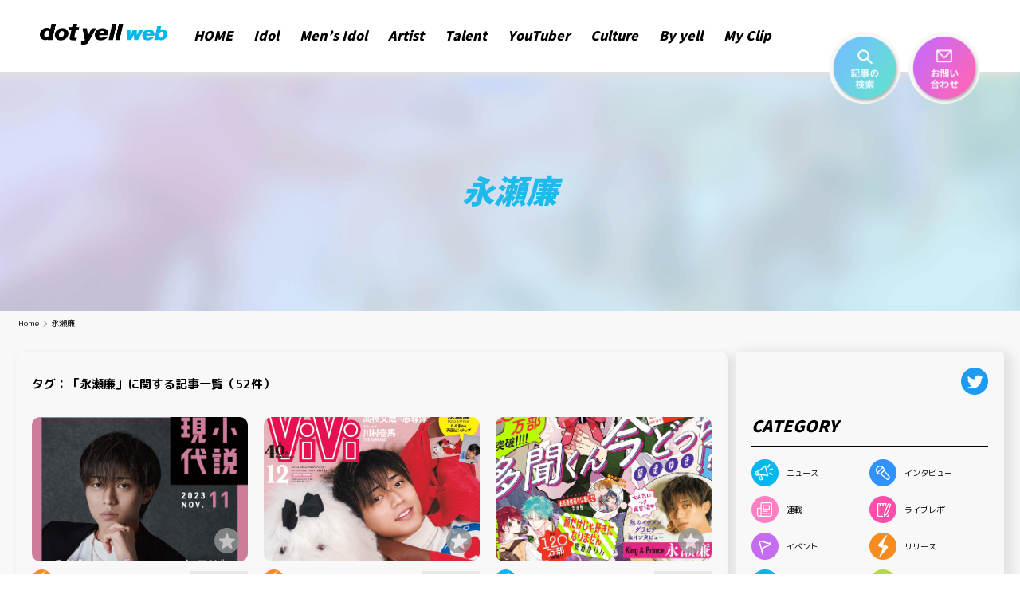

--- FILE ---
content_type: text/html; charset=UTF-8
request_url: https://dot-yell.com/tag/%E6%B0%B8%E7%80%AC%E5%BB%89/page/2/
body_size: 39085
content:
<!doctype html>
<html lang="ja">
<head>
	<meta charset="UTF-8">
	<meta name="viewport" content="width=device-width,initial-scale=1.0,minimum-scale=1.0">
	<link rel="profile" href="https://gmpg.org/xfn/11">
	<link rel="stylesheet" href="https://unpkg.com/swiper/swiper-bundle.css"/>
	<link rel="stylesheet" href="https://unpkg.com/swiper/swiper-bundle.min.css"/>
	<script src="https://unpkg.com/swiper/swiper-bundle.js"></script>
	<script src="https://unpkg.com/swiper/swiper-bundle.min.js"></script>
	<script src="https://cdn.jsdelivr.net/npm/js-cookie@rc/dist/js.cookie.min.js"></script>
	<link rel="preconnect" href="https://fonts.gstatic.com">
	<link href="https://fonts.googleapis.com/css2?family=M+PLUS+Rounded+1c:wght@400;700&display=swap" rel="stylesheet">
	<link rel="shortcut icon" type="image/x-icon" href="/wp-content/themes/dot-yell/assets/images/favicon.ico">
	<title>永瀬廉 &#8211; ページ 2 &#8211; dot yell web &#8211; エンタメ情報を毎日お届けするWEBメディア</title>
<meta name='robots' content='max-image-preview:large'/>
	<style>img:is([sizes="auto" i], [sizes^="auto," i]) {contain-intrinsic-size:3000px 1500px}</style>
	<link rel='dns-prefetch' href='//www.dot-yell.com'/>
<link rel='dns-prefetch' href='//www.googletagmanager.com'/>
<link rel="alternate" type="application/rss+xml" title="dot yell web - エンタメ情報を毎日お届けするWEBメディア &raquo; フィード" href="https://dot-yell.com/feed/"/>
<link rel="alternate" type="application/rss+xml" title="dot yell web - エンタメ情報を毎日お届けするWEBメディア &raquo; コメントフィード" href="https://dot-yell.com/comments/feed/"/>
<link rel="alternate" type="application/rss+xml" title="dot yell web - エンタメ情報を毎日お届けするWEBメディア &raquo; 永瀬廉 タグのフィード" href="https://dot-yell.com/tag/%e6%b0%b8%e7%80%ac%e5%bb%89/feed/"/>
		<!-- This site uses the Google Analytics by MonsterInsights plugin v7.16.0 - Using Analytics tracking - https://www.monsterinsights.com/ -->
		<!-- Note: MonsterInsights is not currently configured on this site. The site owner needs to authenticate with Google Analytics in the MonsterInsights settings panel. -->
					<!-- No UA code set -->
				<!-- / Google Analytics by MonsterInsights -->
		<script>window._wpemojiSettings={"baseUrl":"https:\/\/s.w.org\/images\/core\/emoji\/15.0.3\/72x72\/","ext":".png","svgUrl":"https:\/\/s.w.org\/images\/core\/emoji\/15.0.3\/svg\/","svgExt":".svg","source":{"concatemoji":"https:\/\/www.dot-yell.com\/wp-includes\/js\/wp-emoji-release.min.js?ver=6.7.2"}};!function(i,n){var o,s,e;function c(e){try{var t={supportTests:e,timestamp:(new Date).valueOf()};sessionStorage.setItem(o,JSON.stringify(t))}catch(e){}}function p(e,t,n){e.clearRect(0,0,e.canvas.width,e.canvas.height),e.fillText(t,0,0);var t=new Uint32Array(e.getImageData(0,0,e.canvas.width,e.canvas.height).data),r=(e.clearRect(0,0,e.canvas.width,e.canvas.height),e.fillText(n,0,0),new Uint32Array(e.getImageData(0,0,e.canvas.width,e.canvas.height).data));return t.every(function(e,t){return e===r[t]})}function u(e,t,n){switch(t){case"flag":return n(e,"\ud83c\udff3\ufe0f\u200d\u26a7\ufe0f","\ud83c\udff3\ufe0f\u200b\u26a7\ufe0f")?!1:!n(e,"\ud83c\uddfa\ud83c\uddf3","\ud83c\uddfa\u200b\ud83c\uddf3")&&!n(e,"\ud83c\udff4\udb40\udc67\udb40\udc62\udb40\udc65\udb40\udc6e\udb40\udc67\udb40\udc7f","\ud83c\udff4\u200b\udb40\udc67\u200b\udb40\udc62\u200b\udb40\udc65\u200b\udb40\udc6e\u200b\udb40\udc67\u200b\udb40\udc7f");case"emoji":return!n(e,"\ud83d\udc26\u200d\u2b1b","\ud83d\udc26\u200b\u2b1b")}return!1}function f(e,t,n){var r="undefined"!=typeof WorkerGlobalScope&&self instanceof WorkerGlobalScope?new OffscreenCanvas(300,150):i.createElement("canvas"),a=r.getContext("2d",{willReadFrequently:!0}),o=(a.textBaseline="top",a.font="600 32px Arial",{});return e.forEach(function(e){o[e]=t(a,e,n)}),o}function t(e){var t=i.createElement("script");t.src=e,t.defer=!0,i.head.appendChild(t)}"undefined"!=typeof Promise&&(o="wpEmojiSettingsSupports",s=["flag","emoji"],n.supports={everything:!0,everythingExceptFlag:!0},e=new Promise(function(e){i.addEventListener("DOMContentLoaded",e,{once:!0})}),new Promise(function(t){var n=function(){try{var e=JSON.parse(sessionStorage.getItem(o));if("object"==typeof e&&"number"==typeof e.timestamp&&(new Date).valueOf()<e.timestamp+604800&&"object"==typeof e.supportTests)return e.supportTests}catch(e){}return null}();if(!n){if("undefined"!=typeof Worker&&"undefined"!=typeof OffscreenCanvas&&"undefined"!=typeof URL&&URL.createObjectURL&&"undefined"!=typeof Blob)try{var e="postMessage("+f.toString()+"("+[JSON.stringify(s),u.toString(),p.toString()].join(",")+"));",r=new Blob([e],{type:"text/javascript"}),a=new Worker(URL.createObjectURL(r),{name:"wpTestEmojiSupports"});return void(a.onmessage=function(e){c(n=e.data),a.terminate(),t(n)})}catch(e){}c(n=f(s,u,p))}t(n)}).then(function(e){for(var t in e)n.supports[t]=e[t],n.supports.everything=n.supports.everything&&n.supports[t],"flag"!==t&&(n.supports.everythingExceptFlag=n.supports.everythingExceptFlag&&n.supports[t]);n.supports.everythingExceptFlag=n.supports.everythingExceptFlag&&!n.supports.flag,n.DOMReady=!1,n.readyCallback=function(){n.DOMReady=!0}}).then(function(){return e}).then(function(){var e;n.supports.everything||(n.readyCallback(),(e=n.source||{}).concatemoji?t(e.concatemoji):e.wpemoji&&e.twemoji&&(t(e.twemoji),t(e.wpemoji)))}))}((window,document),window._wpemojiSettings);</script>
<style id='wp-emoji-styles-inline-css'>img.wp-smiley,img.emoji{display:inline!important;border:none!important;box-shadow:none!important;height:1em!important;width:1em!important;margin:0 .07em!important;vertical-align:-.1em!important;background:none!important;padding:0!important}</style>
<link rel='stylesheet' id='wp-block-library-css' href='https://www.dot-yell.com/wp-includes/css/dist/block-library/style.min.css?ver=6.7.2' media='all'/>
<link rel='stylesheet' id='quads-style-css-css' href='https://www.dot-yell.com/wp-content/plugins/quick-adsense-reloaded/includes/gutenberg/dist/blocks.style.build.css?ver=2.0.85' media='all'/>
<style id='classic-theme-styles-inline-css'>.wp-block-button__link{color:#fff;background-color:#32373c;border-radius:9999px;box-shadow:none;text-decoration:none;padding:calc(.667em + 2px) calc(1.333em + 2px);font-size:1.125em}.wp-block-file__button{background:#32373c;color:#fff;text-decoration:none}</style>
<style id='global-styles-inline-css'>:root{--wp--preset--aspect-ratio--square:1;--wp--preset--aspect-ratio--4-3: 4/3;--wp--preset--aspect-ratio--3-4: 3/4;--wp--preset--aspect-ratio--3-2: 3/2;--wp--preset--aspect-ratio--2-3: 2/3;--wp--preset--aspect-ratio--16-9: 16/9;--wp--preset--aspect-ratio--9-16: 9/16;--wp--preset--color--black:#000;--wp--preset--color--cyan-bluish-gray:#abb8c3;--wp--preset--color--white:#fff;--wp--preset--color--pale-pink:#f78da7;--wp--preset--color--vivid-red:#cf2e2e;--wp--preset--color--luminous-vivid-orange:#ff6900;--wp--preset--color--luminous-vivid-amber:#fcb900;--wp--preset--color--light-green-cyan:#7bdcb5;--wp--preset--color--vivid-green-cyan:#00d084;--wp--preset--color--pale-cyan-blue:#8ed1fc;--wp--preset--color--vivid-cyan-blue:#0693e3;--wp--preset--color--vivid-purple:#9b51e0;--wp--preset--gradient--vivid-cyan-blue-to-vivid-purple:linear-gradient(135deg,rgba(6,147,227,1) 0%,#9b51e0 100%);--wp--preset--gradient--light-green-cyan-to-vivid-green-cyan:linear-gradient(135deg,#7adcb4 0%,#00d082 100%);--wp--preset--gradient--luminous-vivid-amber-to-luminous-vivid-orange:linear-gradient(135deg,rgba(252,185,0,1) 0%,rgba(255,105,0,1) 100%);--wp--preset--gradient--luminous-vivid-orange-to-vivid-red:linear-gradient(135deg,rgba(255,105,0,1) 0%,#cf2e2e 100%);--wp--preset--gradient--very-light-gray-to-cyan-bluish-gray:linear-gradient(135deg,#eee 0%,#a9b8c3 100%);--wp--preset--gradient--cool-to-warm-spectrum:linear-gradient(135deg,#4aeadc 0%,#9778d1 20%,#cf2aba 40%,#ee2c82 60%,#fb6962 80%,#fef84c 100%);--wp--preset--gradient--blush-light-purple:linear-gradient(135deg,#ffceec 0%,#9896f0 100%);--wp--preset--gradient--blush-bordeaux:linear-gradient(135deg,#fecda5 0%,#fe2d2d 50%,#6b003e 100%);--wp--preset--gradient--luminous-dusk:linear-gradient(135deg,#ffcb70 0%,#c751c0 50%,#4158d0 100%);--wp--preset--gradient--pale-ocean:linear-gradient(135deg,#fff5cb 0%,#b6e3d4 50%,#33a7b5 100%);--wp--preset--gradient--electric-grass:linear-gradient(135deg,#caf880 0%,#71ce7e 100%);--wp--preset--gradient--midnight:linear-gradient(135deg,#020381 0%,#2874fc 100%);--wp--preset--font-size--small:13px;--wp--preset--font-size--medium:20px;--wp--preset--font-size--large:36px;--wp--preset--font-size--x-large:42px;--wp--preset--spacing--20:.44rem;--wp--preset--spacing--30:.67rem;--wp--preset--spacing--40:1rem;--wp--preset--spacing--50:1.5rem;--wp--preset--spacing--60:2.25rem;--wp--preset--spacing--70:3.38rem;--wp--preset--spacing--80:5.06rem;--wp--preset--shadow--natural:6px 6px 9px rgba(0,0,0,.2);--wp--preset--shadow--deep:12px 12px 50px rgba(0,0,0,.4);--wp--preset--shadow--sharp:6px 6px 0 rgba(0,0,0,.2);--wp--preset--shadow--outlined:6px 6px 0 -3px rgba(255,255,255,1) , 6px 6px rgba(0,0,0,1);--wp--preset--shadow--crisp:6px 6px 0 rgba(0,0,0,1)}:where(.is-layout-flex){gap:.5em}:where(.is-layout-grid){gap:.5em}body .is-layout-flex{display:flex}.is-layout-flex{flex-wrap:wrap;align-items:center}.is-layout-flex > :is(*, div){margin:0}body .is-layout-grid{display:grid}.is-layout-grid > :is(*, div){margin:0}:where(.wp-block-columns.is-layout-flex){gap:2em}:where(.wp-block-columns.is-layout-grid){gap:2em}:where(.wp-block-post-template.is-layout-flex){gap:1.25em}:where(.wp-block-post-template.is-layout-grid){gap:1.25em}.has-black-color{color:var(--wp--preset--color--black)!important}.has-cyan-bluish-gray-color{color:var(--wp--preset--color--cyan-bluish-gray)!important}.has-white-color{color:var(--wp--preset--color--white)!important}.has-pale-pink-color{color:var(--wp--preset--color--pale-pink)!important}.has-vivid-red-color{color:var(--wp--preset--color--vivid-red)!important}.has-luminous-vivid-orange-color{color:var(--wp--preset--color--luminous-vivid-orange)!important}.has-luminous-vivid-amber-color{color:var(--wp--preset--color--luminous-vivid-amber)!important}.has-light-green-cyan-color{color:var(--wp--preset--color--light-green-cyan)!important}.has-vivid-green-cyan-color{color:var(--wp--preset--color--vivid-green-cyan)!important}.has-pale-cyan-blue-color{color:var(--wp--preset--color--pale-cyan-blue)!important}.has-vivid-cyan-blue-color{color:var(--wp--preset--color--vivid-cyan-blue)!important}.has-vivid-purple-color{color:var(--wp--preset--color--vivid-purple)!important}.has-black-background-color{background-color:var(--wp--preset--color--black)!important}.has-cyan-bluish-gray-background-color{background-color:var(--wp--preset--color--cyan-bluish-gray)!important}.has-white-background-color{background-color:var(--wp--preset--color--white)!important}.has-pale-pink-background-color{background-color:var(--wp--preset--color--pale-pink)!important}.has-vivid-red-background-color{background-color:var(--wp--preset--color--vivid-red)!important}.has-luminous-vivid-orange-background-color{background-color:var(--wp--preset--color--luminous-vivid-orange)!important}.has-luminous-vivid-amber-background-color{background-color:var(--wp--preset--color--luminous-vivid-amber)!important}.has-light-green-cyan-background-color{background-color:var(--wp--preset--color--light-green-cyan)!important}.has-vivid-green-cyan-background-color{background-color:var(--wp--preset--color--vivid-green-cyan)!important}.has-pale-cyan-blue-background-color{background-color:var(--wp--preset--color--pale-cyan-blue)!important}.has-vivid-cyan-blue-background-color{background-color:var(--wp--preset--color--vivid-cyan-blue)!important}.has-vivid-purple-background-color{background-color:var(--wp--preset--color--vivid-purple)!important}.has-black-border-color{border-color:var(--wp--preset--color--black)!important}.has-cyan-bluish-gray-border-color{border-color:var(--wp--preset--color--cyan-bluish-gray)!important}.has-white-border-color{border-color:var(--wp--preset--color--white)!important}.has-pale-pink-border-color{border-color:var(--wp--preset--color--pale-pink)!important}.has-vivid-red-border-color{border-color:var(--wp--preset--color--vivid-red)!important}.has-luminous-vivid-orange-border-color{border-color:var(--wp--preset--color--luminous-vivid-orange)!important}.has-luminous-vivid-amber-border-color{border-color:var(--wp--preset--color--luminous-vivid-amber)!important}.has-light-green-cyan-border-color{border-color:var(--wp--preset--color--light-green-cyan)!important}.has-vivid-green-cyan-border-color{border-color:var(--wp--preset--color--vivid-green-cyan)!important}.has-pale-cyan-blue-border-color{border-color:var(--wp--preset--color--pale-cyan-blue)!important}.has-vivid-cyan-blue-border-color{border-color:var(--wp--preset--color--vivid-cyan-blue)!important}.has-vivid-purple-border-color{border-color:var(--wp--preset--color--vivid-purple)!important}.has-vivid-cyan-blue-to-vivid-purple-gradient-background{background:var(--wp--preset--gradient--vivid-cyan-blue-to-vivid-purple)!important}.has-light-green-cyan-to-vivid-green-cyan-gradient-background{background:var(--wp--preset--gradient--light-green-cyan-to-vivid-green-cyan)!important}.has-luminous-vivid-amber-to-luminous-vivid-orange-gradient-background{background:var(--wp--preset--gradient--luminous-vivid-amber-to-luminous-vivid-orange)!important}.has-luminous-vivid-orange-to-vivid-red-gradient-background{background:var(--wp--preset--gradient--luminous-vivid-orange-to-vivid-red)!important}.has-very-light-gray-to-cyan-bluish-gray-gradient-background{background:var(--wp--preset--gradient--very-light-gray-to-cyan-bluish-gray)!important}.has-cool-to-warm-spectrum-gradient-background{background:var(--wp--preset--gradient--cool-to-warm-spectrum)!important}.has-blush-light-purple-gradient-background{background:var(--wp--preset--gradient--blush-light-purple)!important}.has-blush-bordeaux-gradient-background{background:var(--wp--preset--gradient--blush-bordeaux)!important}.has-luminous-dusk-gradient-background{background:var(--wp--preset--gradient--luminous-dusk)!important}.has-pale-ocean-gradient-background{background:var(--wp--preset--gradient--pale-ocean)!important}.has-electric-grass-gradient-background{background:var(--wp--preset--gradient--electric-grass)!important}.has-midnight-gradient-background{background:var(--wp--preset--gradient--midnight)!important}.has-small-font-size{font-size:var(--wp--preset--font-size--small)!important}.has-medium-font-size{font-size:var(--wp--preset--font-size--medium)!important}.has-large-font-size{font-size:var(--wp--preset--font-size--large)!important}.has-x-large-font-size{font-size:var(--wp--preset--font-size--x-large)!important}:where(.wp-block-post-template.is-layout-flex){gap:1.25em}:where(.wp-block-post-template.is-layout-grid){gap:1.25em}:where(.wp-block-columns.is-layout-flex){gap:2em}:where(.wp-block-columns.is-layout-grid){gap:2em}:root :where(.wp-block-pullquote){font-size:1.5em;line-height:1.6}</style>
<link rel='stylesheet' id='amazonpolly-css' href='https://www.dot-yell.com/wp-content/plugins/amazon-polly/public/css/amazonpolly-public.css?ver=1.0.0' media='all'/>
<link rel='stylesheet' id='contact-form-7-css' href='https://www.dot-yell.com/wp-content/plugins/contact-form-7/includes/css/styles.css?ver=5.4' media='all'/>
<link rel='stylesheet' id='cf7msm_styles-css' href='https://www.dot-yell.com/wp-content/plugins/contact-form-7-multi-step-module/resources/cf7msm.css?ver=4.1.4' media='all'/>
<link rel='stylesheet' id='monsterinsights-popular-posts-style-css' href='https://www.dot-yell.com/wp-content/plugins/google-analytics-for-wordpress/assets/css/frontend.min.css?ver=7.16.0' media='all'/>
<link rel='stylesheet' id='wordpress-popular-posts-css-css' href='https://www.dot-yell.com/wp-content/plugins/wordpress-popular-posts/assets/css/wpp.css?ver=5.2.4' media='all'/>
<link rel='stylesheet' id='dotyell-style-css' href='https://www.dot-yell.com/wp-content/themes/dot-yell/style.css?ver=1.0.2' media='all'/>
<style id='jquery-lazyloadxt-spinner-css-css' media='all'>.lazy-hidden,.entry img.lazy-hidden,img.thumbnail.lazy-hidden{background-color:#fff;background-image:url(/wp-content/plugins/a3-lazy-load/assets/css/loading.gif.pagespeed.ce.JlgIzFRATy.gif);background-repeat:no-repeat;background-position:50% 50%}figure.wp-block-image img.lazy-hidden{min-width:150px}picture source[type="image/webp"]{display:block}</style>
<style id='a3a3_lazy_load-css' media='all'>.clear{clear:both}.nobr{white-space:nowrap}.lazy-hidden,.entry img.lazy-hidden,img.thumbnail.lazy-hidden{background-color:#fff}</style>
<script src="https://www.dot-yell.com/wp-includes/js/jquery/jquery.min.js?ver=3.7.1" id="jquery-core-js"></script>
<script src="https://www.dot-yell.com/wp-includes/js/jquery/jquery-migrate.min.js?ver=3.4.1" id="jquery-migrate-js"></script>
<script src="https://www.dot-yell.com/wp-content/plugins/amazon-polly/public/js/amazonpolly-public.js?ver=1.0.0" id="amazonpolly-js"></script>
<script id="wpp-json" type="application/json">
{"sampling_active":0,"sampling_rate":100,"ajax_url":"https:\/\/dot-yell.com\/wp-json\/wordpress-popular-posts\/v1\/popular-posts","ID":0,"token":"7b70af8a79","lang":0,"debug":0}
</script>
<script src="https://www.dot-yell.com/wp-content/plugins/wordpress-popular-posts/assets/js/wpp.min.js?ver=5.2.4" id="wpp-js-js"></script>

<!-- Site Kit によって追加された Google タグ（gtag.js）スニペット -->
<!-- Google アナリティクス スニペット (Site Kit が追加) -->
<script src="https://www.googletagmanager.com/gtag/js?id=G-ZM9M75L7DT" id="google_gtagjs-js" async></script>
<script id="google_gtagjs-js-after">
window.dataLayer = window.dataLayer || [];function gtag(){dataLayer.push(arguments);}
gtag("set","linker",{"domains":["dot-yell.com"]});
gtag("js", new Date());
gtag("set", "developer_id.dZTNiMT", true);
gtag("config", "G-ZM9M75L7DT");
 window._googlesitekit = window._googlesitekit || {}; window._googlesitekit.throttledEvents = []; window._googlesitekit.gtagEvent = (name, data) => { var key = JSON.stringify( { name, data } ); if ( !! window._googlesitekit.throttledEvents[ key ] ) { return; } window._googlesitekit.throttledEvents[ key ] = true; setTimeout( () => { delete window._googlesitekit.throttledEvents[ key ]; }, 5 ); gtag( "event", name, { ...data, event_source: "site-kit" } ); };
</script>
<link rel="https://api.w.org/" href="https://dot-yell.com/wp-json/"/><link rel="alternate" title="JSON" type="application/json" href="https://dot-yell.com/wp-json/wp/v2/tags/882"/><link rel="EditURI" type="application/rsd+xml" title="RSD" href="https://dot-yell.com/xmlrpc.php?rsd"/>
<meta name="generator" content="WordPress 6.7.2"/>
<meta name="generator" content="Site Kit by Google 1.168.0"/><script>document.cookie='quads_browser_width='+screen.width;</script>
<!-- Site Kit が追加した Google AdSense メタタグ -->
<meta name="google-adsense-platform-account" content="ca-host-pub-2644536267352236">
<meta name="google-adsense-platform-domain" content="sitekit.withgoogle.com">
<!-- Site Kit が追加した End Google AdSense メタタグ -->
<link rel="icon" href="https://img.dot-yell.com/wp-content/uploads/2023/01/12224446/dot_yell_web_favicon_256px-150x150.png" sizes="32x32"/>
<link rel="icon" href="https://img.dot-yell.com/wp-content/uploads/2023/01/12224446/dot_yell_web_favicon_256px.png" sizes="192x192"/>
<link rel="apple-touch-icon" href="https://img.dot-yell.com/wp-content/uploads/2023/01/12224446/dot_yell_web_favicon_256px.png"/>
<meta name="msapplication-TileImage" content="https://img.dot-yell.com/wp-content/uploads/2023/01/12224446/dot_yell_web_favicon_256px.png"/>

		
	
	<script async src="https://pagead2.googlesyndication.com/pagead/js/adsbygoogle.js?client=ca-pub-2643317162562804" crossorigin="anonymous"></script>
	
	
	
</head>

<body data-rsssl=1 class="archive paged tag tag-882 paged-2 tag-paged-2 hfeed">
<div id="page" class="site ">
	<a class="skip-link screen-reader-text" href="#primary">Skip to content</a>

	<header id="masthead" class="site-header">
		<div class="site-branding">

		</div><!-- .site-branding -->
		<!-- HEADER -->
<div class="c-header__wrap">
  <header>
    <div class="c-header__inner">
      <div class="c-header__parts">
        <div class="c-header__partsSub">
          <div class="c-header__titleWrap">
            <a href="https://dot-yell.com">
              <img class="c-header__title-image" src="https://www.dot-yell.com/wp-content/themes/dot-yell/assets/images/logo.png" srcset="https://www.dot-yell.com/wp-content/themes/dot-yell/assets/images/logo@2x.png">
            </a>
          </div>
          <nav class="c-header__menuWrap">
            <ul class="c-header__menuList">
              <li class="c-header__menuListItem font-noto">
                <a href="https://dot-yell.com">HOME</a>
              </li>
              <li class="c-header__menuListItem font-noto">
                <a href="https://dot-yell.com/category/idol/">Idol</a>
              </li>
              <li class="c-header__menuListItem font-noto">
                <a href="https://dot-yell.com/category/mens-idol/">Men’s Idol</a>
              </li>
              <li class="c-header__menuListItem font-noto">
                <a href="https://dot-yell.com/category/artist/" ">Artist</a>
              </li>
              <li class="c-header__menuListItem font-noto">
                <a href="https://dot-yell.com/category/talent/" ">Talent</a>
              </li>
              <li class="c-header__menuListItem font-noto">
                <a href="https://dot-yell.com/category/youtuber/" ">YouTuber</a>
              </li>
              <li class="c-header__menuListItem font-noto">
                <a href="https://dot-yell.com/category/culture/">Culture</a>
              </li>
              <li class="c-header__menuListItem font-noto">
                <a href="https://dot-yell.com/by-yell/">By yell</a>
              </li>
              <li class="c-header__menuListItem font-noto">
                <a href="https://dot-yell.com/my-clip/">My Clip</a>
              </li>
            </ul>  
          </nav>
        </div>
        <div class="c-header__partsSub c-header__searchWrap" id="js-search-from-wrap">
          <!-- SEARCH -->
<div class="c-searchForm">
  <div class="c-searchForm__wrap">
    <form role="search" method="get" action="https://dot-yell.com/">
      <div class="c-searchForm__inner">
        <input class="c-searchForm__inputBox" type="text" name="s" placeholder="キーワードを入力して検索">
        <button class="c-searchForm__searchButton">
          <img src="https://www.dot-yell.com/wp-content/themes/dot-yell/assets/images/icon-search.png" srcset="https://www.dot-yell.com/wp-content/themes/dot-yell/assets/images/icon-search@2x.png">
        </button>
      </div>
    </form>
  </div>
</div>
<!-- /SEARCH -->        </div>
      </div>
      <div class="c-header__parts mlAuto">
        <div class="c-header__searchButton" onclick=toggleSearchForm()>
          <img class="c-header__searchButtonImg" src="https://www.dot-yell.com/wp-content/themes/dot-yell/assets/images/search-button.png" srcset="https://www.dot-yell.com/wp-content/themes/dot-yell/assets/images/search-button@2x.png">
        </div>
      </div>
      <div class="c-header__parts">
        <a class="c-header__contactButton" href="/contact/">
          <img class="c-header__contactButtonImg" src="https://www.dot-yell.com/wp-content/themes/dot-yell/assets/images/contact-button.png" srcset="https://www.dot-yell.com/wp-content/themes/dot-yell/assets/images/contact-button@2x.png">
        </a>
      </div>
      <div class="c-header__parts">
        <div class="c-header__searchButton--sp" onclick=toggleSearchForm()>
          <img class="c-header__searchButtonImg--sp" src="https://www.dot-yell.com/wp-content/themes/dot-yell/assets/images/icon-search.png" srcset="https://www.dot-yell.com/wp-content/themes/dot-yell/assets/images/icon-search@2x.png">
        </div>
      </div>
      <div class="c-header__parts">
        <div class="c-header__menuButton--sp" onclick=toggleMenuSp()>
          <img class="c-header__menuButtonImg--sp" src="https://www.dot-yell.com/wp-content/themes/dot-yell/assets/images/menu-button-sp.png" srcset="https://www.dot-yell.com/wp-content/themes/dot-yell/assets/images/menu-button-sp@2x.png">
        </div>
      </div>
    </div>
    <div class="c-header__menuSp" id="js-menu-sp-wrap">
      <div class="c-header__menuSpHeader">
        <div class="c-header__menuSpHederLogo">
          <a href="https://dot-yell.com">
            <img class="c-header__title-image" src="https://www.dot-yell.com/wp-content/themes/dot-yell/assets/images/logo.png" srcset="https://www.dot-yell.com/wp-content/themes/dot-yell/assets/images/logo@2x.png">
          </a>
        </div>
        <div class="c-header__menuButton--sp" onclick=toggleMenuSp()>
          <img class="c-header__menuButtonImg--sp" src="https://www.dot-yell.com/wp-content/themes/dot-yell/assets/images/menu-button-sp-close.png" srcset="https://www.dot-yell.com/wp-content/themes/dot-yell/assets/images/menu-button-sp-close@2x.png">
        </div>
      </div>

      <div class="c-header__spMenuContent">
        <ul class="c-header__spMenuList">
          <li class="c-header__spMenuListItem">
            <a class="c-header__spMenuListLink" href="https://dot-yell.com/category/idol/">Idol</a>
          </li>
          <li class="c-header__spMenuListItem">
            <a class="c-header__spMenuListLink" href="https://dot-yell.com/category/mens-idol/">Men’s Idol</a>
          </li>
          <li class="c-header__spMenuListItem">
            <a class="c-header__spMenuListLink" href="https://dot-yell.com/category/artist/">Artist</a>
          </li>
          <li class="c-header__spMenuListItem">
            <a class="c-header__spMenuListLink" href="https://dot-yell.com/category/talent/">Talent</a>
          </li>
          <li class="c-header__spMenuListItem">
            <a class="c-header__spMenuListLink" href="https://dot-yell.com/category/youtuber/">YouTuber</a>
          </li>
          <li class="c-header__spMenuListItem">
            <a class="c-header__spMenuListLink" href="https://dot-yell.com/category/culture/">Culture</a>
          </li>
          <li class="c-header__spMenuListItem">
            <a class="c-header__spMenuListLink" href="https://dot-yell.com/by-yell/">By yell</a>
          </li>
          <li class="c-header__spMenuListItem">
            <a class="c-header__spMenuListLink" href="https://dot-yell.com/my-clip/">My Clip</a>
          </li>
        </ul>

        <div class="c-header__spContact">
          <a class="c-header__spContactButton" href="/contact/">
            <img class="c-header__spContactButtonIcon" src="https://www.dot-yell.com/wp-content/themes/dot-yell/assets/images/icon-mail-gra.png" srcset="https://www.dot-yell.com/wp-content/themes/dot-yell/assets/images/icon-mail-gra@2x.png">
            <span class="c-header__spContactButtonText">お問い合わせ</span>
          </a>
        </div>

        <ul class="c-header__snsList">
          <li class="c-header__snsListItem">
            <a class="c-header__snsListLink" target="_blank" rel="nofollow noopener noreferrer" href="https://twitter.com/intent/tweet?text=dot yell web - エンタメ情報を毎日お届けするWEBメディア&url=https://dot-yell.com">
              <img class="c-header__snsListImg c-header__snsListImg--tw" src="https://www.dot-yell.com/wp-content/themes/dot-yell/assets/images/icon-tw-blue.png" srcset="https://www.dot-yell.com/wp-content/themes/dot-yell/assets/images/icon-tw-blue@2x.png">
            </a>
          </li>
          <li class="c-header__snsListItem">
          <a class="c-header__snsListLink" target="_blank" rel="nofollow noopener noreferrer" href="https://www.facebook.com/sharer/sharer.php?u=https://dot-yell.com">
              <img class="c-header__snsListImg c-header__snsListImg--fb" src="https://www.dot-yell.com/wp-content/themes/dot-yell/assets/images/icon-fb-blue.png" srcset="https://www.dot-yell.com/wp-content/themes/dot-yell/assets/images/icon-fb-blue.png">
            </a>
          </li>
          <li class="c-header__snsListItem">
            <div class="c-header__snsListLink" onclick="copyUrlTitle()">
              <img class="c-header__snsListImg c-header__snsListImg--file" src="https://www.dot-yell.com/wp-content/themes/dot-yell/assets/images/icon-file-blue.png" srcset="https://www.dot-yell.com/wp-content/themes/dot-yell/assets/images/icon-file-blue.png">
            </div>
          </li>
        </ul>

        <ul class="c-header__linkList">
          <li class="c-header__linkListItem">
            <a class="c-header__linkListText" href="https://www.yell.company/about">会社概要</a>
          </li>
          <li class="c-header__linkListItem">
            <a class="c-header__linkListText" href="https://dot-yell.com/terms/">利用規約</a>
          </li>
          <li class="c-header__linkListItem">
            <a class="c-header__linkListText" href="https://dot-yell.com/privacy/">プライバシーポリシー</a>
          </li>
        </ul>
      </div>
    </div>
  </header>
</div>
<!-- /HEADER -->	</header><!-- #masthead -->
	<section>
		<h1 class="c-head__title">
			<p class="c-head__titleText font-noto">永瀬廉</p>
		</h1>
	</section>
	<main id="primary" class="site-main">
		<div class="c-breadcrumb__listWrap">  <ol class="c-breadcrumb__list">  <li class="c-breadcrumb__listItem">    <a class="c-breadcrumb__listItemLink" href="https://dot-yell.com">      <span>Home</span>    </a>  </li>  <li class="c-breadcrumb__listItem">    <a class="c-breadcrumb__listItemLink" href="https://dot-yell.com/tag/%e6%b0%b8%e7%80%ac%e5%bb%89/">      <span>永瀬廉</span>    </a>  </li>  </ol></div>		<div class="l-main">
			<div class="l-main__inner">

					<!-- CONTENT -->
					<section class="l-main__content">
						<div class="l-main__header">
							<h1 class="page-title p-search__title">
								タグ：「永瀬廉」に関する記事一覧（<span>52</span>件）							</h1>
						</div>
						<ul class="c-entry__list">
														<li class="c-entry__listItem p-search__listItem">
								
<article id="post-61772">
		
		<a class="c-thumbnail" href="https://dot-yell.com/archives/61772/" aria-hidden="true" tabindex="-1">
			<div class="c-thumbnail__wrap">
				<img data-src="https://img.dot-yell.com/wp-content/uploads/2023/10/19222210/%E3%82%B9%E3%82%AF%E3%83%AA%E3%83%BC%E3%83%B3%E3%82%B7%E3%83%A7%E3%83%83%E3%83%88-2023-10-19-22.22.00.png" alt="" class="c-thumbnail__img">
						<div class="c-favorite__bg" onclick="changeFav(61772); return false;">
							<img class="c-favorite__icon js-favorite-icon-61772" src="https://www.dot-yell.com/wp-content/themes/dot-yell/assets/images/icon-favorite-off.png"/>
					</div>
		 
			</div>
		</a>

									<div class="c-entry__listItemMeta">
					<a class="c-genre__wrap" href=/?s=&genre=release><img class="c-genre__icon" src="https://www.dot-yell.com/wp-content/themes/dot-yell/assets/images/icon-release.png"/><span class="c-genre__text c-genre__text--release">リリース</span></a><span class="c-category__wrap"> <a class="c-category" href="https://dot-yell.com/category/mens-idol/">Men’s Idol</a></span>				</div><!-- .entry-meta -->
					<h2 class="entry-title c-entry__listItemTitle"><a href="https://dot-yell.com/archives/61772/" rel="bookmark">主演・永瀬 廉『法廷遊戯』映画化記念！インタビュー＆リーガルミステリー特集！凪良ゆう×斉藤壮馬特別対談も収録。小説現代2023年11月号は10月20日発売</a></h2><p class="c-postedOn"><spam><time class="entry-date published" datetime="2023-10-19T22:27:20+09:00">10/19(木) 22:27</time></span></p></article><!-- #post-61772 -->
								</li>
																<li class="c-entry__listItem p-search__listItem">
								
<article id="post-61731">
		
		<a class="c-thumbnail" href="https://dot-yell.com/archives/61731/" aria-hidden="true" tabindex="-1">
			<div class="c-thumbnail__wrap">
				<img data-src="https://img.dot-yell.com/wp-content/uploads/2023/10/18184252/%E3%82%B9%E3%82%AF%E3%83%AA%E3%83%BC%E3%83%B3%E3%82%B7%E3%83%A7%E3%83%83%E3%83%88-2023-10-18-18.42.47.png" alt="" class="c-thumbnail__img">
						<div class="c-favorite__bg" onclick="changeFav(61731); return false;">
							<img class="c-favorite__icon js-favorite-icon-61731" src="https://www.dot-yell.com/wp-content/themes/dot-yell/assets/images/icon-favorite-off.png"/>
					</div>
		 
			</div>
		</a>

									<div class="c-entry__listItemMeta">
					<a class="c-genre__wrap" href=/?s=&genre=release><img class="c-genre__icon" src="https://www.dot-yell.com/wp-content/themes/dot-yell/assets/images/icon-release.png"/><span class="c-genre__text c-genre__text--release">リリース</span></a><span class="c-category__wrap"> <a class="c-category" href="https://dot-yell.com/category/mens-idol/">Men’s Idol</a></span>				</div><!-- .entry-meta -->
					<h2 class="entry-title c-entry__listItemTitle"><a href="https://dot-yell.com/archives/61731/" rel="bookmark">King ＆ Prince・永瀬廉がViVi12月号特別版表紙に登場！異例となる犬とのツーショット表紙が採用♡カバーストーリー「れんれんの７不思議」でナゾに迫る。</a></h2><p class="c-postedOn"><spam><time class="entry-date published" datetime="2023-10-18T18:48:57+09:00">10/18(水) 18:48</time></span></p></article><!-- #post-61731 -->
								</li>
																<li class="c-entry__listItem p-search__listItem">
								
<article id="post-61126">
		
		<a class="c-thumbnail" href="https://dot-yell.com/archives/61126/" aria-hidden="true" tabindex="-1">
			<div class="c-thumbnail__wrap">
				<img data-src="https://img.dot-yell.com/wp-content/uploads/2023/10/06113918/%E3%82%B9%E3%82%AF%E3%83%AA%E3%83%BC%E3%83%B3%E3%82%B7%E3%83%A7%E3%83%83%E3%83%88-2023-10-06-11.39.04.png" alt="" class="c-thumbnail__img">
						<div class="c-favorite__bg" onclick="changeFav(61126); return false;">
							<img class="c-favorite__icon js-favorite-icon-61126" src="https://www.dot-yell.com/wp-content/themes/dot-yell/assets/images/icon-favorite-off.png"/>
					</div>
		 
			</div>
		</a>

									<div class="c-entry__listItemMeta">
					<a class="c-genre__wrap" href=/?s=&genre=news><img class="c-genre__icon" src="https://www.dot-yell.com/wp-content/themes/dot-yell/assets/images/icon-news.png"/><span class="c-genre__text c-genre__text--news">ニュース</span></a><span class="c-category__wrap"> <a class="c-category" href="https://dot-yell.com/category/mens-idol/">Men’s Idol</a></span>				</div><!-- .entry-meta -->
					<h2 class="entry-title c-entry__listItemTitle"><a href="https://dot-yell.com/archives/61126/" rel="bookmark">King ＆ Prince・永瀬廉のグラビア＆インタビューつき！ふろくは「多聞くん今どっち！？」のアクリルスタンド！『花とゆめ』発売中！</a></h2><p class="c-postedOn"><spam><time class="entry-date published" datetime="2023-10-06T11:44:17+09:00">10/6(金) 11:44</time></span></p></article><!-- #post-61126 -->
								</li>
																<li class="c-entry__listItem p-search__listItem">
								
<article id="post-57753">
		
		<a class="c-thumbnail" href="https://dot-yell.com/archives/57753/" aria-hidden="true" tabindex="-1">
			<div class="c-thumbnail__wrap">
				<img data-src="https://img.dot-yell.com/wp-content/uploads/2023/08/16190342/sub4-scaled.jpg" alt="" class="c-thumbnail__img">
						<div class="c-favorite__bg" onclick="changeFav(57753); return false;">
							<img class="c-favorite__icon js-favorite-icon-57753" src="https://www.dot-yell.com/wp-content/themes/dot-yell/assets/images/icon-favorite-off.png"/>
					</div>
		 
			</div>
		</a>

									<div class="c-entry__listItemMeta">
					<a class="c-genre__wrap" href=/?s=&genre=release><img class="c-genre__icon" src="https://www.dot-yell.com/wp-content/themes/dot-yell/assets/images/icon-release.png"/><span class="c-genre__text c-genre__text--release">リリース</span></a><span class="c-category__wrap"> <a class="c-category" href="https://dot-yell.com/category/mens-idol/">Men’s Idol</a></span>				</div><!-- .entry-meta -->
					<h2 class="entry-title c-entry__listItemTitle"><a href="https://dot-yell.com/archives/57753/" rel="bookmark">【King ＆ Prince】5枚目のオリジナルアルバム「ピース」8月16日（水）発売！</a></h2><p class="c-postedOn"><spam><time class="entry-date published" datetime="2023-08-16T19:43:10+09:00">8/16(水) 19:43</time></span></p></article><!-- #post-57753 -->
								</li>
																<li class="c-entry__listItem p-search__listItem">
								
<article id="post-54658">
		
		<a class="c-thumbnail" href="https://dot-yell.com/archives/54658/" aria-hidden="true" tabindex="-1">
			<div class="c-thumbnail__wrap">
				<img data-src="https://img.dot-yell.com/wp-content/uploads/2023/06/22163157/%E3%82%B9%E3%82%AF%E3%83%AA%E3%83%BC%E3%83%B3%E3%82%B7%E3%83%A7%E3%83%83%E3%83%88-2023-06-22-16.31.54.png" alt="" class="c-thumbnail__img">
						<div class="c-favorite__bg" onclick="changeFav(54658); return false;">
							<img class="c-favorite__icon js-favorite-icon-54658" src="https://www.dot-yell.com/wp-content/themes/dot-yell/assets/images/icon-favorite-off.png"/>
					</div>
		 
			</div>
		</a>

									<div class="c-entry__listItemMeta">
					<a class="c-genre__wrap" href=/?s=&genre=news><img class="c-genre__icon" src="https://www.dot-yell.com/wp-content/themes/dot-yell/assets/images/icon-news.png"/><span class="c-genre__text c-genre__text--news">ニュース</span></a><span class="c-category__wrap"> <a class="c-category" href="https://dot-yell.com/category/mens-idol/">Men’s Idol</a></span>				</div><!-- .entry-meta -->
					<h2 class="entry-title c-entry__listItemTitle"><a href="https://dot-yell.com/archives/54658/" rel="bookmark">King ＆ Princeが「月刊TVガイド」表紙に登場！自然体で瑞々しい今の彼らをつめこんだ”生グラビア”で等身大の2人の魅力を堪能！</a></h2><p class="c-postedOn"><spam><time class="entry-date published" datetime="2023-06-22T16:35:36+09:00">6/22(木) 16:35</time></span></p></article><!-- #post-54658 -->
								</li>
																<li class="c-entry__listItem p-search__listItem">
								
<article id="post-54626">
		
		<a class="c-thumbnail" href="https://dot-yell.com/archives/54626/" aria-hidden="true" tabindex="-1">
			<div class="c-thumbnail__wrap">
				<img data-src="https://img.dot-yell.com/wp-content/uploads/2023/06/22144345/%E3%82%B9%E3%82%AF%E3%83%AA%E3%83%BC%E3%83%B3%E3%82%B7%E3%83%A7%E3%83%83%E3%83%88-2023-06-22-14.43.30.png" alt="" class="c-thumbnail__img">
						<div class="c-favorite__bg" onclick="changeFav(54626); return false;">
							<img class="c-favorite__icon js-favorite-icon-54626" src="https://www.dot-yell.com/wp-content/themes/dot-yell/assets/images/icon-favorite-off.png"/>
					</div>
		 
			</div>
		</a>

									<div class="c-entry__listItemMeta">
					<a class="c-genre__wrap" href=/?s=&genre=news><img class="c-genre__icon" src="https://www.dot-yell.com/wp-content/themes/dot-yell/assets/images/icon-news.png"/><span class="c-genre__text c-genre__text--news">ニュース</span></a><span class="c-category__wrap"> <a class="c-category" href="https://dot-yell.com/category/mens-idol/">Men’s Idol</a></span>				</div><!-- .entry-meta -->
					<h2 class="entry-title c-entry__listItemTitle"><a href="https://dot-yell.com/archives/54626/" rel="bookmark">King ＆ Prince・永瀬廉「隣を見たときに(髙橋)海人がいてくれることがすごく心強い」ViVi8月号特別版表紙に登場！”超接近”ピンナップは永久保存版♡本日発売</a></h2><p class="c-postedOn"><spam><time class="entry-date published" datetime="2023-06-22T14:54:19+09:00">6/22(木) 14:54</time></span></p></article><!-- #post-54626 -->
								</li>
																<li class="c-entry__listItem p-search__listItem">
								
<article id="post-54604">
		
		<a class="c-thumbnail" href="https://dot-yell.com/archives/54604/" aria-hidden="true" tabindex="-1">
			<div class="c-thumbnail__wrap">
				<img data-src="https://img.dot-yell.com/wp-content/uploads/2023/06/22140250/%E3%82%B9%E3%82%AF%E3%83%AA%E3%83%BC%E3%83%B3%E3%82%B7%E3%83%A7%E3%83%83%E3%83%88-2023-06-22-14.02.43.png" alt="" class="c-thumbnail__img">
						<div class="c-favorite__bg" onclick="changeFav(54604); return false;">
							<img class="c-favorite__icon js-favorite-icon-54604" src="https://www.dot-yell.com/wp-content/themes/dot-yell/assets/images/icon-favorite-off.png"/>
					</div>
		 
			</div>
		</a>

									<div class="c-entry__listItemMeta">
					<a class="c-genre__wrap" href=/?s=&genre=news><img class="c-genre__icon" src="https://www.dot-yell.com/wp-content/themes/dot-yell/assets/images/icon-news.png"/><span class="c-genre__text c-genre__text--news">ニュース</span></a><span class="c-category__wrap"> <a class="c-category" href="https://dot-yell.com/category/mens-idol/">Men’s Idol</a></span>				</div><!-- .entry-meta -->
					<h2 class="entry-title c-entry__listItemTitle"><a href="https://dot-yell.com/archives/54604/" rel="bookmark">【King ＆ Prince】13枚目のシングル「なにもの」初日46.1万枚売り上げ、デイリー1位好発進！</a></h2><p class="c-postedOn"><spam><time class="entry-date published" datetime="2023-06-22T14:26:09+09:00">6/22(木) 14:26</time></span></p></article><!-- #post-54604 -->
								</li>
																<li class="c-entry__listItem p-search__listItem">
								
<article id="post-52488">
		
		<a class="c-thumbnail" href="https://dot-yell.com/archives/52488/" aria-hidden="true" tabindex="-1">
			<div class="c-thumbnail__wrap">
				<img data-src="https://img.dot-yell.com/wp-content/uploads/2023/05/22191436/%E3%82%B9%E3%82%AF%E3%83%AA%E3%83%BC%E3%83%B3%E3%82%B7%E3%83%A7%E3%83%83%E3%83%88-2023-05-22-19.14.20.png" alt="" class="c-thumbnail__img">
						<div class="c-favorite__bg" onclick="changeFav(52488); return false;">
							<img class="c-favorite__icon js-favorite-icon-52488" src="https://www.dot-yell.com/wp-content/themes/dot-yell/assets/images/icon-favorite-off.png"/>
					</div>
		 
			</div>
		</a>

									<div class="c-entry__listItemMeta">
					<a class="c-genre__wrap" href=/?s=&genre=news><img class="c-genre__icon" src="https://www.dot-yell.com/wp-content/themes/dot-yell/assets/images/icon-news.png"/><span class="c-genre__text c-genre__text--news">ニュース</span></a><span class="c-category__wrap"> <a class="c-category" href="https://dot-yell.com/category/artist/">Artist</a></span>				</div><!-- .entry-meta -->
					<h2 class="entry-title c-entry__listItemTitle"><a href="https://dot-yell.com/archives/52488/" rel="bookmark">生まれ変わっても【King ＆ Prince】が好き♡平野・神宮寺・岸がグループを卒業・・・</a></h2><p class="c-postedOn"><spam><time class="entry-date published" datetime="2023-05-22T20:39:44+09:00">5/22(月) 20:39</time></span></p></article><!-- #post-52488 -->
								</li>
																<li class="c-entry__listItem p-search__listItem">
								
<article id="post-52158">
		
		<a class="c-thumbnail" href="https://dot-yell.com/archives/52158/" aria-hidden="true" tabindex="-1">
			<div class="c-thumbnail__wrap">
				<img data-src="https://img.dot-yell.com/wp-content/uploads/2023/05/15164024/%E3%82%B9%E3%82%AF%E3%83%AA%E3%83%BC%E3%83%B3%E3%82%B7%E3%83%A7%E3%83%83%E3%83%88-2023-05-15-16.40.19.png" alt="" class="c-thumbnail__img">
						<div class="c-favorite__bg" onclick="changeFav(52158); return false;">
							<img class="c-favorite__icon js-favorite-icon-52158" src="https://www.dot-yell.com/wp-content/themes/dot-yell/assets/images/icon-favorite-off.png"/>
					</div>
		 
			</div>
		</a>

									<div class="c-entry__listItemMeta">
					<a class="c-genre__wrap" href=/?s=&genre=news><img class="c-genre__icon" src="https://www.dot-yell.com/wp-content/themes/dot-yell/assets/images/icon-news.png"/><span class="c-genre__text c-genre__text--news">ニュース</span></a><span class="c-category__wrap"> <a class="c-category" href="https://dot-yell.com/category/artist/">Artist</a></span>				</div><!-- .entry-meta -->
					<h2 class="entry-title c-entry__listItemTitle"><a href="https://dot-yell.com/archives/52158/" rel="bookmark">ティアラの想いが、King ＆ Princeデビュー曲「シンデレラガール」ミリオン達成へと導いた・・・♡</a></h2><p class="c-postedOn"><spam><time class="entry-date published" datetime="2023-05-15T17:16:11+09:00">5/15(月) 17:16</time></span></p></article><!-- #post-52158 -->
								</li>
																<li class="c-entry__listItem p-search__listItem">
								
<article id="post-51400">
		
		<a class="c-thumbnail" href="https://dot-yell.com/archives/51400/" aria-hidden="true" tabindex="-1">
			<div class="c-thumbnail__wrap">
				<img data-src="https://img.dot-yell.com/wp-content/uploads/2023/04/19191708/%E3%82%B9%E3%82%AF%E3%83%AA%E3%83%BC%E3%83%B3%E3%82%B7%E3%83%A7%E3%83%83%E3%83%88-2023-04-19-18.35.39.png" alt="" class="c-thumbnail__img">
						<div class="c-favorite__bg" onclick="changeFav(51400); return false;">
							<img class="c-favorite__icon js-favorite-icon-51400" src="https://www.dot-yell.com/wp-content/themes/dot-yell/assets/images/icon-favorite-off.png"/>
					</div>
		 
			</div>
		</a>

									<div class="c-entry__listItemMeta">
					<a class="c-genre__wrap" href=/?s=&genre=news><img class="c-genre__icon" src="https://www.dot-yell.com/wp-content/themes/dot-yell/assets/images/icon-news.png"/><span class="c-genre__text c-genre__text--news">ニュース</span></a><span class="c-category__wrap"> <a class="c-category" href="https://dot-yell.com/category/artist/">Artist</a></span>				</div><!-- .entry-meta -->
					<h2 class="entry-title c-entry__listItemTitle"><a href="https://dot-yell.com/archives/51400/" rel="bookmark">【King ＆ Prince】初のベストアルバム「Mr.5」 91.6万枚売上！今年度最高初週売上＆自己最高初週売上の偉業達成！</a></h2><p class="c-postedOn"><spam><time class="entry-date published" datetime="2023-04-19T19:40:56+09:00">4/19(水) 19:40</time></span></p></article><!-- #post-51400 -->
								</li>
														</ul>
						<div class='wp-pagenavi' role='navigation'>
<span class='pages'>2 / 6</span><a class="previouspostslink" rel="prev" href="https://dot-yell.com/tag/%E6%B0%B8%E7%80%AC%E5%BB%89/">&lt;</a><a class="page smaller" title="Page 1" href="https://dot-yell.com/tag/%E6%B0%B8%E7%80%AC%E5%BB%89/">1</a><span aria-current='page' class='current'>2</span><a class="page larger" title="Page 3" href="https://dot-yell.com/tag/%E6%B0%B8%E7%80%AC%E5%BB%89/page/3/">3</a><a class="page larger" title="Page 4" href="https://dot-yell.com/tag/%E6%B0%B8%E7%80%AC%E5%BB%89/page/4/">4</a><a class="page larger" title="Page 5" href="https://dot-yell.com/tag/%E6%B0%B8%E7%80%AC%E5%BB%89/page/5/">5</a><span class='extend'>...</span><a class="nextpostslink" rel="next" href="https://dot-yell.com/tag/%E6%B0%B8%E7%80%AC%E5%BB%89/page/3/">&gt;</a><a class="last" href="https://dot-yell.com/tag/%E6%B0%B8%E7%80%AC%E5%BB%89/page/6/">最後 »</a>
</div>					</section>
					<!-- /CONTENT -->

				
<aside id="secondary" class="l-sidebar widget-area">
	<div class="l-sidebar__twiiterArea">
		<a target="_blank" href="https://twitter.com/dotyellweb?s=21">
			<img class="l-sidebar__twiiterIcon" src="https://www.dot-yell.com/wp-content/themes/dot-yell/assets/images/icon-tw-circle.png" alt="">
		</a>
	</div>
	<section id="text-2" class="widget widget_text"><h2 class="widget-title font-noto">CATEGORY</h2>			<div class="textwidget"><ul class="c-genre__list"><li class="c-genre__listItem"><a class="c-genre__listItemLink" href=https://dot-yell.com/?s=&genre=news><img decoding="async" class="lazy lazy-hidden c-genre__listItemImg" src="[data-uri]" data-lazy-type="image" data-src="https://www.dot-yell.com/wp-content/themes/dot-yell/assets/images/icon-news@2x.png"/><noscript><img decoding="async" class="c-genre__listItemImg" src="https://www.dot-yell.com/wp-content/themes/dot-yell/assets/images/icon-news@2x.png"/></noscript><p class="c-genre__listItemText">ニュース</p></a></li><li class="c-genre__listItem"><a class="c-genre__listItemLink" href=https://dot-yell.com/?s=&genre=interview><img decoding="async" class="lazy lazy-hidden c-genre__listItemImg" src="[data-uri]" data-lazy-type="image" data-src="https://www.dot-yell.com/wp-content/themes/dot-yell/assets/images/icon-interview@2x.png"/><noscript><img decoding="async" class="c-genre__listItemImg" src="https://www.dot-yell.com/wp-content/themes/dot-yell/assets/images/icon-interview@2x.png"/></noscript><p class="c-genre__listItemText">インタビュー</p></a></li><li class="c-genre__listItem"><a class="c-genre__listItemLink" href=https://dot-yell.com/?s=&genre=serial><img decoding="async" class="lazy lazy-hidden c-genre__listItemImg" src="[data-uri]" data-lazy-type="image" data-src="https://www.dot-yell.com/wp-content/themes/dot-yell/assets/images/icon-serial@2x.png"/><noscript><img decoding="async" class="c-genre__listItemImg" src="https://www.dot-yell.com/wp-content/themes/dot-yell/assets/images/icon-serial@2x.png"/></noscript><p class="c-genre__listItemText">連載</p></a></li><li class="c-genre__listItem"><a class="c-genre__listItemLink" href=https://dot-yell.com/?s=&genre=report><img decoding="async" class="lazy lazy-hidden c-genre__listItemImg" src="[data-uri]" data-lazy-type="image" data-src="https://www.dot-yell.com/wp-content/themes/dot-yell/assets/images/icon-report@2x.png"/><noscript><img decoding="async" class="c-genre__listItemImg" src="https://www.dot-yell.com/wp-content/themes/dot-yell/assets/images/icon-report@2x.png"/></noscript><p class="c-genre__listItemText">ライブレポ</p></a></li><li class="c-genre__listItem"><a class="c-genre__listItemLink" href=https://dot-yell.com/?s=&genre=event><img decoding="async" class="lazy lazy-hidden c-genre__listItemImg" src="[data-uri]" data-lazy-type="image" data-src="https://www.dot-yell.com/wp-content/themes/dot-yell/assets/images/icon-event@2x.png"/><noscript><img decoding="async" class="c-genre__listItemImg" src="https://www.dot-yell.com/wp-content/themes/dot-yell/assets/images/icon-event@2x.png"/></noscript><p class="c-genre__listItemText">イベント</p></a></li><li class="c-genre__listItem"><a class="c-genre__listItemLink" href=https://dot-yell.com/?s=&genre=release><img decoding="async" class="lazy lazy-hidden c-genre__listItemImg" src="[data-uri]" data-lazy-type="image" data-src="https://www.dot-yell.com/wp-content/themes/dot-yell/assets/images/icon-release@2x.png"/><noscript><img decoding="async" class="c-genre__listItemImg" src="https://www.dot-yell.com/wp-content/themes/dot-yell/assets/images/icon-release@2x.png"/></noscript><p class="c-genre__listItemText">リリース</p></a></li><li class="c-genre__listItem"><a class="c-genre__listItemLink" href=https://dot-yell.com/?s=&genre=yell><img decoding="async" class="lazy lazy-hidden c-genre__listItemImg" src="[data-uri]" data-lazy-type="image" data-src="https://www.dot-yell.com/wp-content/themes/dot-yell/assets/images/icon-yell@2x.png"/><noscript><img decoding="async" class="c-genre__listItemImg" src="https://www.dot-yell.com/wp-content/themes/dot-yell/assets/images/icon-yell@2x.png"/></noscript><p class="c-genre__listItemText">yell</p></a></li><li class="c-genre__listItem"><a class="c-genre__listItemLink" href=https://dot-yell.com/?s=&genre=present><img decoding="async" class="lazy lazy-hidden c-genre__listItemImg" src="[data-uri]" data-lazy-type="image" data-src="https://www.dot-yell.com/wp-content/themes/dot-yell/assets/images/icon-present@2x.png"/><noscript><img decoding="async" class="c-genre__listItemImg" src="https://www.dot-yell.com/wp-content/themes/dot-yell/assets/images/icon-present@2x.png"/></noscript><p class="c-genre__listItemText">プレゼント</p></a></li></ul>
</div>
		</section>
<section id="wpp-2" class="widget popular-posts">
<h2 class="widget-title font-noto">RANKING</h2>            <div class="wpp-widget-placeholder" data-widget-id="wpp-2"></div>
            
</section>
<section id="text-4" class="widget widget_text"><h2 class="widget-title font-noto">#HOT WORDS</h2>			<div class="textwidget"><div class="c-tag__wrap"><a class="c-tag__item" href="https://dot-yell.com/tag/dspm-2/">#DSPM</a><a class="c-tag__item" href="https://dot-yell.com/tag/%e3%81%a7%e3%82%93%e3%81%b1%e7%b5%84-inc/">でんぱ組.inc</a><a class="c-tag__item" href="https://dot-yell.com/tag/king-%ef%bc%86-prince/">King ＆ Prince</a><a class="c-tag__item" href="https://dot-yell.com/tag/%e3%82%a2%e3%82%a4%e3%83%89%e3%83%ab/">アイドル</a><a class="c-tag__item" href="https://dot-yell.com/tag/%e9%b9%bf%e7%9b%ae%e5%87%9b/">鹿目凛</a><a class="c-tag__item" href="https://dot-yell.com/tag/%e3%81%95%e3%82%88%e3%81%aa%e3%82%89%e3%82%b9%e3%83%86%e3%82%a4%e3%83%81%e3%83%a5%e3%83%bc%e3%83%b3/">さよならステイチューン</a><a class="c-tag__item" href="https://dot-yell.com/tag/%e3%81%95%e3%82%88%e3%82%b9%e3%83%86/">さよステ</a><a class="c-tag__item" href="https://dot-yell.com/tag/%e9%80%b1%e5%88%8a%e3%83%97%e3%83%ac%e3%82%a4%e3%83%9c%e3%83%bc%e3%82%a4/">週刊プレイボーイ</a><a class="c-tag__item" href="https://dot-yell.com/tag/%e3%81%ad%e3%82%82%e3%81%ba%e3%82%8d-from-%e3%81%a7%e3%82%93%e3%81%b1%e7%b5%84-inc/">ねもぺろ from でんぱ組.inc</a><a class="c-tag__item" href="https://dot-yell.com/tag/%e3%83%a9%e3%82%a4%e3%83%96%e3%83%ac%e3%83%9d%e3%83%bc%e3%83%88/">ライブレポート</a><a class="c-tag__item" href="https://dot-yell.com/tag/%e3%82%b0%e3%83%a9%e3%83%93%e3%82%a2/">グラビア</a><a class="c-tag__item" href="https://dot-yell.com/tag/%e7%94%b0%e4%b8%ad%e7%be%8e%e4%b9%85/">田中美久</a><a class="c-tag__item" href="https://dot-yell.com/tag/yell-live/">.yell Live</a><a class="c-tag__item" href="https://dot-yell.com/tag/%e4%b8%89%e6%b5%9c%e3%81%82%e3%82%8a%e3%81%95/">三浜ありさ</a><a class="c-tag__item" href="https://dot-yell.com/tag/%e5%a4%8f%e6%9c%aa%e3%82%86%e3%81%86%e3%81%8b/">夏未ゆうか</a><a class="c-tag__item" href="https://dot-yell.com/tag/%e5%a4%a7%e5%b4%8e%e7%91%a0%e8%a1%a3/">大崎瑠衣</a><a class="c-tag__item" href="https://dot-yell.com/tag/%e5%b8%b8%e7%9b%a4%e3%81%82%e3%81%84%e4%b9%83/">常盤あい乃</a><a class="c-tag__item" href="https://dot-yell.com/tag/%e3%81%ae%e3%81%84%e3%81%a1%e3%81%94/">のいちご</a><a class="c-tag__item" href="https://dot-yell.com/tag/%e6%b2%a2%e5%8f%a3%e6%84%9b%e8%8f%af/">沢口愛華</a><a class="c-tag__item" href="https://dot-yell.com/tag/%e3%82%b3%e3%82%b9%e3%83%97%e3%83%ac%e3%82%a4%e3%83%a4%e3%83%bc/">コスプレイヤー</a></div>
</div>
		</section><section id="text-3" class="widget widget_text"><h2 class="widget-title font-noto">PICK UP</h2>			<div class="textwidget"><ul class="c-entry__list c-entry__list--vertical"><li><a href="https://dot-yell.com/archives/74507/"><img class="lazy lazy-hidden" decoding="async" src="[data-uri]" data-lazy-type="image" data-src="https://img.dot-yell.com/wp-content/uploads/2025/11/25134453/%E3%82%B5%E3%83%A0%E3%83%8D-scaled.jpg"/><noscript><img decoding="async" src="https://img.dot-yell.com/wp-content/uploads/2025/11/25134453/%E3%82%B5%E3%83%A0%E3%83%8D-scaled.jpg"/></noscript><p>きゅるりんってしてみて×きゅるちゃんぬいかつ<br>きゅるりんってしてみてメンバーによるアプリ体験レポート！</p></a></li><li><a href="https://dot-yell.com/archives/74149/"><img class="lazy lazy-hidden" decoding="async" src="[data-uri]" data-lazy-type="image" data-src="https://img.dot-yell.com/wp-content/uploads/2025/10/23135437/2510_2zicon-scaled.jpg"/><noscript><img decoding="async" src="https://img.dot-yell.com/wp-content/uploads/2025/10/23135437/2510_2zicon-scaled.jpg"/></noscript><p>虹のコンキスタドール<br>玉屋2060％提供の新曲<br>「平成令和ネバーエンドサンバースト」<br>サプライズ披露！<br>11月3日リリース＆MV公開</p></a></li><li><a href="https://dot-yell.com/archives/73837/"><img class="lazy lazy-hidden" decoding="async" src="[data-uri]" data-lazy-type="image" data-src="https://img.dot-yell.com/wp-content/uploads/2025/08/31151822/P1818558-scaled.jpg"/><noscript><img decoding="async" src="https://img.dot-yell.com/wp-content/uploads/2025/08/31151822/P1818558-scaled.jpg"/></noscript><p>「dot yell fes 2025 Summer」が8月24日に東京・白金 SELENE b2で開催</p></a></li><li><a href="https://dot-yell.com/archives/73531/"><img class="lazy lazy-hidden" decoding="async" src="[data-uri]" data-lazy-type="image" data-src="https://img.dot-yell.com/wp-content/uploads/2025/07/18142757/%E6%97%A5%E6%B0%B8%E9%99%BD%E5%92%B2_thumb.jpg"/><noscript><img decoding="async" src="https://img.dot-yell.com/wp-content/uploads/2025/07/18142757/%E6%97%A5%E6%B0%B8%E9%99%BD%E5%92%B2_thumb.jpg"/></noscript><p>さよならステイチューン<br>Spotify O-WESTライブ開催決定！<br>メンバー 意気込みインタビュー企画 第6弾・最終回<br>日永陽咲 ✕ dot yell web 編集部</p></a></li><li><a href="https://dot-yell.com/archives/73536/"><img class="lazy lazy-hidden" decoding="async" src="[data-uri]" data-lazy-type="image" data-src="https://img.dot-yell.com/wp-content/uploads/2025/07/18142814/%E8%90%8C%E6%B3%A2%E3%81%82%E3%81%8B%E3%82%8A_thumb.jpg"/><noscript><img decoding="async" src="https://img.dot-yell.com/wp-content/uploads/2025/07/18142814/%E8%90%8C%E6%B3%A2%E3%81%82%E3%81%8B%E3%82%8A_thumb.jpg"/></noscript><p>さよならステイチューン<br>Spotify O-WESTライブ開催決定！<br>メンバー 意気込みインタビュー企画 第5弾<br>萌波あかり ✕ dot yell web 編集部</p></a></li></ul>
</div>
		</section>
		<section id="recent-posts-2" class="widget widget_recent_entries">
		<h2 class="widget-title font-noto">最近の投稿</h2>
		<ul>
											<li>
					<a href="https://dot-yell.com/archives/75061/">雨模様のソラリス小泉よう主催イベント『1月の陽だまり日和〜本年もよろしくお願いします〜』の開催が決定！</a>
									</li>
											<li>
					<a href="https://dot-yell.com/archives/75055/">4人組ロックバンド【ひとひら】全国ツアー「hitohira en tour 2025-2026」の追加公演に”くだらない1日”＆”bacho”の出演が決定！</a>
									</li>
											<li>
					<a href="https://dot-yell.com/archives/75015/">CYNHN 新曲「ループバック・ロールトラッシュ」リリース週開幕！ 汐留シオサイト地下歩道が青く染まった初披露の夜</a>
									</li>
											<li>
					<a href="https://dot-yell.com/archives/75009/">12月度GD認定！マキシマム ザ ホルモン「ぶっ生き返す」がダブル・プラチナ、キンプリ・ミセスがプラチナ作品に！</a>
									</li>
											<li>
					<a href="https://dot-yell.com/archives/75004/">【平野紫耀】LOUIS VUITTON2026秋冬メンズ·ファッションショーに出席！</a>
									</li>
					</ul>

		</section></aside><!-- #secondary -->
    	</div>
    </div>
	</main><!-- #main -->


	<footer id="colophon" class="site-footer c-footer">
    <div class="c-footer__bannerWrap">
      <div class="c-footer__banner">
        <div class="c-footer__bannerLeftWrap">
          <img class="c-footer__bannerImg" src="https://www.dot-yell.com/wp-content/themes/dot-yell/assets/images/footer-banner.png" srcset="https://www.dot-yell.com/wp-content/themes/dot-yell/assets/images/footer-banner@2x.png">
        </div>
        <div class="c-footer__bannerRightWrap">
          <p class="c-footer__bannerTitle">デジタルコンテンツ販売サイト</p>
          <img class="c-footer__bannerTitleLogo" src="https://www.dot-yell.com/wp-content/themes/dot-yell/assets/images/marche-logo.png" srcset="https://www.dot-yell.com/wp-content/themes/dot-yell/assets/images/marche-logo@2x.png">
          <div class="c-footer__bannerText">
            <p>Marcheは、クリエイターから限定アイテムや</p>
            <p>おうちで楽しめるコンテンツを購入できるサービスです。</p>
          </div>
          <img class="c-footer__bannerImg--sp" src="https://www.dot-yell.com/wp-content/themes/dot-yell/assets/images/footer-banner.png" srcset="https://www.dot-yell.com/wp-content/themes/dot-yell/assets/images/footer-banner@2x.png">
          <div class="c-footer__bannerLinkButtonWrap">
            <!--<a href="https://www.dot-yell.com/wp-content/themes/dot-yell/assets/pdf/marcheチラシ_v3_ol.pdf" target="_blank" rel="noopener noreferrer" class="c-footer__bannerLinkButton">
              <p class="c-footer__bannerLinkButtonText">サービス資料</p>
              <img class="c-footer__bannerLinkButtonIcon" src="https://www.dot-yell.com/wp-content/themes/dot-yell/assets/images/icon-pdf.png" srcset="https://www.dot-yell.com/wp-content/themes/dot-yell/assets/images/icon-pdf@2x.png">
            </a>-->
            <a href="https://marche-yell.com/" target="_blank" rel="noopener noreferrer" class="c-footer__bannerLinkButton">
              <img class="c-footer__bannerLinkButtonLogo" src="https://www.dot-yell.com/wp-content/themes/dot-yell/assets/images/marche-button-logo.png" srcset="https://www.dot-yell.com/wp-content/themes/dot-yell/assets/images/marche-button-logo@2x.png">
              <img class="c-footer__bannerLinkButtonIcon" src="https://www.dot-yell.com/wp-content/themes/dot-yell/assets/images/icon-door.png" srcset="https://www.dot-yell.com/wp-content/themes/dot-yell/assets/images/icon-door@2x.png">
            </a>
          </div>
        </div>
      </div>
    </div>
    <div class="c-footer__pagetop--sp">
      <a href="#page">
        <div class="c-footer__pagetopInner">
          <div class="c-footer__pagetopText">PAGE TOP</div>
          <div class="c-footer__pagetopButton"></div>
        </div>
      </a>
    </div>
    <div class="c-footer__menu">
      <div class="c-footer__menuInner">
        <div class="c-footer__parts c-footer__titleWrap">
          <a href="https://dot-yell.com">
            <img class="c-footer__title-image" src="https://www.dot-yell.com/wp-content/themes/dot-yell/assets/images/logo-footer.png" srcset="https://www.dot-yell.com/wp-content/themes/dot-yell/assets/images/logo-footer@2x.png">
          </a>
        </div>
        <nav class="c-footer__parts menuList">
          <ul class="c-footer__menuList">
            <li class="c-footer__menuListItem font-noto">
              <a href="https://dot-yell.com">HOME</a>
            </li>
            <li class="c-footer__menuListItem font-noto">
              <a href="https://dot-yell.com/category/idol/">Idol</a>
            </li>
            <li class="c-footer__menuListItem font-noto">
              <a href="https://dot-yell.com/category/mens-idol/">Men’s Idol</a>
            </li>
            <li class="c-footer__menuListItem font-noto">
              <a href="https://dot-yell.com/category/artist/" ">Artist</a>
            </li>
            <li class="c-footer__menuListItem font-noto">
              <a href="https://dot-yell.com/category/talent/">Talent</a>
            </li>
            <li class="c-footer__menuListItem font-noto">
              <a href="https://dot-yell.com/category/youtuber/">YouTuber</a>
            </li>
            <li class="c-footer__menuListItem font-noto">
              <a href="https://dot-yell.com/category/culture/">Culture</a>
            </li>
            <li class="c-footer__menuListItem font-noto">
              <a href="https://dot-yell.com/by-yell/">By yell</a>
            </li>
            <li class="c-footer__menuListItem font-noto">
              <a href="https://dot-yell.com/my-clip/">My Clip</a>
            </li>
          </ul>  
        </nav>
      </div>
      <ul class="c-footer__snsList">
        <li class="c-footer__snsListItem">
          <a class="c-footer__snsListLink" target="_blank" rel="nofollow noopener noreferrer" href="https://twitter.com/intent/tweet?text=dot yell web - エンタメ情報を毎日お届けするWEBメディア&url=https://dot-yell.com">
            <img class="c-footer__snsListIcon c-footer__snsListIcon--tw" src="https://www.dot-yell.com/wp-content/themes/dot-yell/assets/images/icon-sns-tw.png" srcset="https://www.dot-yell.com/wp-content/themes/dot-yell/assets/images/icon-sns-tw@2x.png" alt="">
          </a>
        </li>
        <li class="c-footer__snsListItem">
          <a class="c-footer__snsListLink" target="_blank" rel="nofollow noopener noreferrer" href="https://www.facebook.com/sharer/sharer.php?u=https://dot-yell.com">
            <img class="c-footer__snsListIcon c-footer__snsListIcon--fb" src="https://www.dot-yell.com/wp-content/themes/dot-yell/assets/images/icon-sns-fb.png" srcset="https://www.dot-yell.com/wp-content/themes/dot-yell/assets/images/icon-sns-fb@2x.png" alt="">
          </a>
        </li>
        <li class="c-footer__snsListItem">
          <div class="c-footer__snsListLink" onclick="copyUrlTitle()">
            <img class="c-footer__snsListIcon c-footer__snsListIcon--file" src="https://www.dot-yell.com/wp-content/themes/dot-yell/assets/images/icon-file.png" srcset="https://www.dot-yell.com/wp-content/themes/dot-yell/assets/images/icon-file@2x.png" alt="">
          </div>
        </li>
      </ul>
    </div>
    <div class="c-footer__link">
      <div class="c-footer__linkInner">
        <nav class="c-footer__parts linkList">
          <ul class="c-footer__linkList">
            <li class="c-footer__linkListItem">
              <a href="https://www.yell.company/about" target="_blank" rel="noopener noreferrer">会社概要</a>
            </li>
            <li class="c-footer__linkListItem">
              <a href="https://dot-yell.com/terms/">利用規約</a>
            </li>
            <li class="c-footer__linkListItem">
              <a href="https://dot-yell.com/privacy/">プライバシーポリシー</a>
            </li>
          </ul>  
        </nav>
        <p class="c-footer__copyright">©2021 dot yell web</p>
      </div>
    </div>
	</footer><!-- #colophon -->
</div><!-- #page -->

<script src="https://www.dot-yell.com/wp-includes/js/dist/hooks.min.js?ver=4d63a3d491d11ffd8ac6" id="wp-hooks-js"></script>
<script src="https://www.dot-yell.com/wp-includes/js/dist/i18n.min.js?ver=5e580eb46a90c2b997e6" id="wp-i18n-js"></script>
<script id="wp-i18n-js-after">wp.i18n.setLocaleData({'text direction\u0004ltr':['ltr']});</script>
<script src="https://www.dot-yell.com/wp-includes/js/dist/vendor/wp-polyfill.min.js?ver=3.15.0" id="wp-polyfill-js"></script>
<script src="https://www.dot-yell.com/wp-includes/js/dist/url.min.js?ver=e87eb76272a3a08402d2" id="wp-url-js"></script>
<script id="wp-api-fetch-js-translations">(function(domain,translations){var localeData=translations.locale_data[domain]||translations.locale_data.messages;localeData[""].domain=domain;wp.i18n.setLocaleData(localeData,domain);})("default",{"translation-revision-date":"2025-01-31 13:07:16+0000","generator":"GlotPress\/4.0.1","domain":"messages","locale_data":{"messages":{"":{"domain":"messages","plural-forms":"nplurals=1; plural=0;","lang":"ja_JP"},"You are probably offline.":["\u73fe\u5728\u30aa\u30d5\u30e9\u30a4\u30f3\u306e\u3088\u3046\u3067\u3059\u3002"],"Media upload failed. If this is a photo or a large image, please scale it down and try again.":["\u30e1\u30c7\u30a3\u30a2\u306e\u30a2\u30c3\u30d7\u30ed\u30fc\u30c9\u306b\u5931\u6557\u3057\u307e\u3057\u305f\u3002 \u5199\u771f\u307e\u305f\u306f\u5927\u304d\u306a\u753b\u50cf\u306e\u5834\u5408\u306f\u3001\u7e2e\u5c0f\u3057\u3066\u3082\u3046\u4e00\u5ea6\u304a\u8a66\u3057\u304f\u3060\u3055\u3044\u3002"],"The response is not a valid JSON response.":["\u8fd4\u7b54\u304c\u6b63\u3057\u3044 JSON \u30ec\u30b9\u30dd\u30f3\u30b9\u3067\u306f\u3042\u308a\u307e\u305b\u3093\u3002"],"An unknown error occurred.":["\u4e0d\u660e\u306a\u30a8\u30e9\u30fc\u304c\u767a\u751f\u3057\u307e\u3057\u305f\u3002"]}},"comment":{"reference":"wp-includes\/js\/dist\/api-fetch.js"}});</script>
<script src="https://www.dot-yell.com/wp-includes/js/dist/api-fetch.min.js?ver=d387b816bc1ed2042e28" id="wp-api-fetch-js"></script>
<script id="wp-api-fetch-js-after">wp.apiFetch.use(wp.apiFetch.createRootURLMiddleware("https://dot-yell.com/wp-json/"));wp.apiFetch.nonceMiddleware=wp.apiFetch.createNonceMiddleware("7b70af8a79");wp.apiFetch.use(wp.apiFetch.nonceMiddleware);wp.apiFetch.use(wp.apiFetch.mediaUploadMiddleware);wp.apiFetch.nonceEndpoint="https://dot-yell.com/wp-admin/admin-ajax.php?action=rest-nonce";</script>
<script id="contact-form-7-js-extra">var wpcf7=[];</script>
<script src="https://www.dot-yell.com/wp-content/plugins/contact-form-7/includes/js/index.js?ver=5.4" id="contact-form-7-js"></script>
<script id="cf7msm-js-extra">var cf7msm_posted_data=[];</script>
<script src="https://www.dot-yell.com/wp-content/plugins/contact-form-7-multi-step-module/resources/cf7msm.min.js?ver=4.1.4" id="cf7msm-js"></script>
<script src="https://www.dot-yell.com/wp-content/themes/dot-yell/js/navigation.js?ver=1.0.0" id="dotyell-navigation-js"></script>
<script src="https://www.dot-yell.com/wp-content/themes/dot-yell/js/main.js?ver=1.0.0" id="dotyell-script-js"></script>
<script id="jquery-lazyloadxt-js-extra">var a3_lazyload_params={"apply_images":"1","apply_videos":"1"};</script>
<script src="//dot-yell.com/wp-content/plugins/a3-lazy-load/assets/js/jquery.lazyloadxt.extra.min.js,qver==2.4.5+jquery.lazyloadxt.srcset.min.js,qver==2.4.5.pagespeed.jc.AeD-1tbpX9.js"></script><script>eval(mod_pagespeed_SK1aDEQbFT);</script>
<script>eval(mod_pagespeed_bbVAkVFdnn);</script>
<script id="jquery-lazyloadxt-extend-js-extra">var a3_lazyload_extend_params={"edgeY":"400","horizontal_container_classnames":""};</script>
<script id="jquery-lazyloadxt-extend-js">//<![CDATA[
jQuery.lazyLoadXT.updateEvent='load orientationchange resize scroll touchmove focus click customlazyloadxtevent';jQuery.lazyLoadXT.edgeY=a3_lazyload_extend_params.edgeY;jQuery.lazyLoadXT.srcsetExtended=false;if(typeof a3_lazyload_extend_params.horizontal_container_classnames!=='undefined'&&''!==a3_lazyload_extend_params.horizontal_container_classnames){jQuery.lazyLoadXT.scrollContainer=a3_lazyload_extend_params.horizontal_container_classnames;}jQuery(document).ready(function($){jQuery(document).on('mouseenter','.site-header-cart',function(){jQuery(document).trigger('customlazyloadxtevent');});jQuery(document).on('mouseenter','.widget_shopping_cart',function(){jQuery(document).trigger('customlazyloadxtevent');});jQuery(document).on('mouseover','#wp-admin-bar-top-secondary',function(){jQuery(document).trigger('customlazyloadxtevent');});});jQuery(document).ajaxComplete(function(){setTimeout(function(){jQuery(window).lazyLoadXT();},1000);});
//]]></script>
<script src="https://www.dot-yell.com/wp-content/plugins/google-site-kit/dist/assets/js/googlesitekit-events-provider-contact-form-7-40476021fb6e59177033.js" id="googlesitekit-events-provider-contact-form-7-js" defer></script>
<script src="https://www.dot-yell.com/wp-content/plugins/quick-adsense-reloaded/assets/js/ads.js?ver=2.0.85" id="quads-ads-js"></script>
<script>
function b2a(a){var b,c=0,l=0,f="",g=[];if(!a)return a;do{var e=a.charCodeAt(c++);var h=a.charCodeAt(c++);var k=a.charCodeAt(c++);var d=e<<16|h<<8|k;e=63&d>>18;h=63&d>>12;k=63&d>>6;d&=63;g[l++]="ABCDEFGHIJKLMNOPQRSTUVWXYZabcdefghijklmnopqrstuvwxyz0123456789+/=".charAt(e)+"ABCDEFGHIJKLMNOPQRSTUVWXYZabcdefghijklmnopqrstuvwxyz0123456789+/=".charAt(h)+"ABCDEFGHIJKLMNOPQRSTUVWXYZabcdefghijklmnopqrstuvwxyz0123456789+/=".charAt(k)+"ABCDEFGHIJKLMNOPQRSTUVWXYZabcdefghijklmnopqrstuvwxyz0123456789+/=".charAt(d)}while(c<
a.length);return f=g.join(""),b=a.length%3,(b?f.slice(0,b-3):f)+"===".slice(b||3)}function a2b(a){var b,c,l,f={},g=0,e=0,h="",k=String.fromCharCode,d=a.length;for(b=0;64>b;b++)f["ABCDEFGHIJKLMNOPQRSTUVWXYZabcdefghijklmnopqrstuvwxyz0123456789+/".charAt(b)]=b;for(c=0;d>c;c++)for(b=f[a.charAt(c)],g=(g<<6)+b,e+=6;8<=e;)((l=255&g>>>(e-=8))||d-2>c)&&(h+=k(l));return h}b64e=function(a){return btoa(encodeURIComponent(a).replace(/%([0-9A-F]{2})/g,function(b,a){return String.fromCharCode("0x"+a)}))};
b64d=function(a){return decodeURIComponent(atob(a).split("").map(function(a){return"%"+("00"+a.charCodeAt(0).toString(16)).slice(-2)}).join(""))};
/* <![CDATA[ */
ai_front = {"insertion_before":"BEFORE","insertion_after":"AFTER","insertion_prepend":"PREPEND CONTENT","insertion_append":"APPEND CONTENT","insertion_replace_content":"REPLACE CONTENT","insertion_replace_element":"REPLACE ELEMENT","visible":"VISIBLE","hidden":"HIDDEN","fallback":"FALLBACK","automatically_placed":"Automatically placed by AdSense Auto ads code","cancel":"Cancel","use":"Use","add":"Add","parent":"Parent","cancel_element_selection":"Cancel element selection","select_parent_element":"Select parent element","css_selector":"CSS selector","use_current_selector":"Use current selector","element":"ELEMENT","path":"PATH","selector":"SELECTOR"};
/* ]]> */
var ai_cookie_js=!0,ai_block_class_def="code-block";
/*
 js-cookie v3.0.5 | MIT  JavaScript Cookie v2.2.0
 https://github.com/js-cookie/js-cookie

 Copyright 2006, 2015 Klaus Hartl & Fagner Brack
 Released under the MIT license
*/
if("undefined"!==typeof ai_cookie_js){(function(a,f){"object"===typeof exports&&"undefined"!==typeof module?module.exports=f():"function"===typeof define&&define.amd?define(f):(a="undefined"!==typeof globalThis?globalThis:a||self,function(){var b=a.Cookies,c=a.Cookies=f();c.noConflict=function(){a.Cookies=b;return c}}())})(this,function(){function a(b){for(var c=1;c<arguments.length;c++){var g=arguments[c],e;for(e in g)b[e]=g[e]}return b}function f(b,c){function g(e,d,h){if("undefined"!==typeof document){h=
a({},c,h);"number"===typeof h.expires&&(h.expires=new Date(Date.now()+864E5*h.expires));h.expires&&(h.expires=h.expires.toUTCString());e=encodeURIComponent(e).replace(/%(2[346B]|5E|60|7C)/g,decodeURIComponent).replace(/[()]/g,escape);var l="",k;for(k in h)h[k]&&(l+="; "+k,!0!==h[k]&&(l+="="+h[k].split(";")[0]));return document.cookie=e+"="+b.write(d,e)+l}}return Object.create({set:g,get:function(e){if("undefined"!==typeof document&&(!arguments.length||e)){for(var d=document.cookie?document.cookie.split("; "):
[],h={},l=0;l<d.length;l++){var k=d[l].split("="),p=k.slice(1).join("=");try{var n=decodeURIComponent(k[0]);h[n]=b.read(p,n);if(e===n)break}catch(q){}}return e?h[e]:h}},remove:function(e,d){g(e,"",a({},d,{expires:-1}))},withAttributes:function(e){return f(this.converter,a({},this.attributes,e))},withConverter:function(e){return f(a({},this.converter,e),this.attributes)}},{attributes:{value:Object.freeze(c)},converter:{value:Object.freeze(b)}})}return f({read:function(b){'"'===b[0]&&(b=b.slice(1,-1));
return b.replace(/(%[\dA-F]{2})+/gi,decodeURIComponent)},write:function(b){return encodeURIComponent(b).replace(/%(2[346BF]|3[AC-F]|40|5[BDE]|60|7[BCD])/g,decodeURIComponent)}},{path:"/"})});AiCookies=Cookies.noConflict();function m(a){if(null==a)return a;'"'===a.charAt(0)&&(a=a.slice(1,-1));try{a=JSON.parse(a)}catch(f){}return a}ai_check_block=function(a){var f="undefined"!==typeof ai_debugging;if(null==a)return!0;var b=m(AiCookies.get("aiBLOCKS"));ai_debug_cookie_status="";null==b&&(b={});"undefined"!==
typeof ai_delay_showing_pageviews&&(b.hasOwnProperty(a)||(b[a]={}),b[a].hasOwnProperty("d")||(b[a].d=ai_delay_showing_pageviews,f&&console.log("AI CHECK block",a,"NO COOKIE DATA d, delayed for",ai_delay_showing_pageviews,"pageviews")));if(b.hasOwnProperty(a)){for(var c in b[a]){if("x"==c){var g="",e=document.querySelectorAll('span[data-ai-block="'+a+'"]')[0];"aiHash"in e.dataset&&(g=e.dataset.aiHash);e="";b[a].hasOwnProperty("h")&&(e=b[a].h);f&&console.log("AI CHECK block",a,"x cookie hash",e,"code hash",
g);var d=new Date;d=b[a][c]-Math.round(d.getTime()/1E3);if(0<d&&e==g)return ai_debug_cookie_status=b="closed for "+d+" s = "+Math.round(1E4*d/3600/24)/1E4+" days",f&&console.log("AI CHECK block",a,b),f&&console.log(""),!1;f&&console.log("AI CHECK block",a,"removing x");ai_set_cookie(a,"x","");b[a].hasOwnProperty("i")||b[a].hasOwnProperty("c")||ai_set_cookie(a,"h","")}else if("d"==c){if(0!=b[a][c])return ai_debug_cookie_status=b="delayed for "+b[a][c]+" pageviews",f&&console.log("AI CHECK block",a,
b),f&&console.log(""),!1}else if("i"==c){g="";e=document.querySelectorAll('span[data-ai-block="'+a+'"]')[0];"aiHash"in e.dataset&&(g=e.dataset.aiHash);e="";b[a].hasOwnProperty("h")&&(e=b[a].h);f&&console.log("AI CHECK block",a,"i cookie hash",e,"code hash",g);if(0==b[a][c]&&e==g)return ai_debug_cookie_status=b="max impressions reached",f&&console.log("AI CHECK block",a,b),f&&console.log(""),!1;if(0>b[a][c]&&e==g){d=new Date;d=-b[a][c]-Math.round(d.getTime()/1E3);if(0<d)return ai_debug_cookie_status=
b="max imp. reached ("+Math.round(1E4*d/24/3600)/1E4+" days = "+d+" s)",f&&console.log("AI CHECK block",a,b),f&&console.log(""),!1;f&&console.log("AI CHECK block",a,"removing i");ai_set_cookie(a,"i","");b[a].hasOwnProperty("c")||b[a].hasOwnProperty("x")||(f&&console.log("AI CHECK block",a,"cookie h removed"),ai_set_cookie(a,"h",""))}}if("ipt"==c&&0==b[a][c]&&(d=new Date,g=Math.round(d.getTime()/1E3),d=b[a].it-g,0<d))return ai_debug_cookie_status=b="max imp. per time reached ("+Math.round(1E4*d/24/
3600)/1E4+" days = "+d+" s)",f&&console.log("AI CHECK block",a,b),f&&console.log(""),!1;if("c"==c){g="";e=document.querySelectorAll('span[data-ai-block="'+a+'"]')[0];"aiHash"in e.dataset&&(g=e.dataset.aiHash);e="";b[a].hasOwnProperty("h")&&(e=b[a].h);f&&console.log("AI CHECK block",a,"c cookie hash",e,"code hash",g);if(0==b[a][c]&&e==g)return ai_debug_cookie_status=b="max clicks reached",f&&console.log("AI CHECK block",a,b),f&&console.log(""),!1;if(0>b[a][c]&&e==g){d=new Date;d=-b[a][c]-Math.round(d.getTime()/
1E3);if(0<d)return ai_debug_cookie_status=b="max clicks reached ("+Math.round(1E4*d/24/3600)/1E4+" days = "+d+" s)",f&&console.log("AI CHECK block",a,b),f&&console.log(""),!1;f&&console.log("AI CHECK block",a,"removing c");ai_set_cookie(a,"c","");b[a].hasOwnProperty("i")||b[a].hasOwnProperty("x")||(f&&console.log("AI CHECK block",a,"cookie h removed"),ai_set_cookie(a,"h",""))}}if("cpt"==c&&0==b[a][c]&&(d=new Date,g=Math.round(d.getTime()/1E3),d=b[a].ct-g,0<d))return ai_debug_cookie_status=b="max clicks per time reached ("+
Math.round(1E4*d/24/3600)/1E4+" days = "+d+" s)",f&&console.log("AI CHECK block",a,b),f&&console.log(""),!1}if(b.hasOwnProperty("G")&&b.G.hasOwnProperty("cpt")&&0==b.G.cpt&&(d=new Date,g=Math.round(d.getTime()/1E3),d=b.G.ct-g,0<d))return ai_debug_cookie_status=b="max global clicks per time reached ("+Math.round(1E4*d/24/3600)/1E4+" days = "+d+" s)",f&&console.log("AI CHECK GLOBAL",b),f&&console.log(""),!1}ai_debug_cookie_status="OK";f&&console.log("AI CHECK block",a,"OK");f&&console.log("");return!0};
ai_check_and_insert_block=function(a,f){var b="undefined"!==typeof ai_debugging;if(null==a)return!0;var c=document.getElementsByClassName(f);if(c.length){c=c[0];var g=c.closest("."+ai_block_class_def),e=ai_check_block(a);!e&&0!=parseInt(c.getAttribute("limits-fallback"))&&c.hasAttribute("data-fallback-code")&&(b&&console.log("AI CHECK FAILED, INSERTING FALLBACK BLOCK",c.getAttribute("limits-fallback")),c.setAttribute("data-code",c.getAttribute("data-fallback-code")),null!=g&&g.hasAttribute("data-ai")&&
c.hasAttribute("fallback-tracking")&&c.hasAttribute("fallback_level")&&g.setAttribute("data-ai-"+c.getAttribute("fallback_level"),c.getAttribute("fallback-tracking")),e=!0);c.removeAttribute("data-selector");e?(ai_insert_code(c),g&&(b=g.querySelectorAll(".ai-debug-block"),b.length&&(g.classList.remove("ai-list-block"),g.classList.remove("ai-list-block-ip"),g.classList.remove("ai-list-block-filter"),g.style.visibility="",g.classList.contains("ai-remove-position")&&(g.style.position="")))):(b=c.closest("div[data-ai]"),
null!=b&&"undefined"!=typeof b.getAttribute("data-ai")&&(e=JSON.parse(b64d(b.getAttribute("data-ai"))),"undefined"!==typeof e&&e.constructor===Array&&(e[1]="",b.setAttribute("data-ai",b64e(JSON.stringify(e))))),g&&(b=g.querySelectorAll(".ai-debug-block"),b.length&&(g.classList.remove("ai-list-block"),g.classList.remove("ai-list-block-ip"),g.classList.remove("ai-list-block-filter"),g.style.visibility="",g.classList.contains("ai-remove-position")&&(g.style.position=""))));c.classList.remove(f)}c=document.querySelectorAll("."+
f+"-dbg");g=0;for(b=c.length;g<b;g++)e=c[g],e.querySelector(".ai-status").textContent=ai_debug_cookie_status,e.querySelector(".ai-cookie-data").textContent=ai_get_cookie_text(a),e.classList.remove(f+"-dbg")};ai_load_cookie=function(){var a="undefined"!==typeof ai_debugging,f=m(AiCookies.get("aiBLOCKS"));null==f&&(f={},a&&console.log("AI COOKIE NOT PRESENT"));a&&console.log("AI COOKIE LOAD",f);return f};ai_set_cookie=function(a,f,b){var c="undefined"!==typeof ai_debugging;c&&console.log("AI COOKIE SET block:",
a,"property:",f,"value:",b);var g=ai_load_cookie();if(""===b){if(g.hasOwnProperty(a)){delete g[a][f];a:{f=g[a];for(e in f)if(f.hasOwnProperty(e)){var e=!1;break a}e=!0}e&&delete g[a]}}else g.hasOwnProperty(a)||(g[a]={}),g[a][f]=b;0===Object.keys(g).length&&g.constructor===Object?(AiCookies.remove("aiBLOCKS"),c&&console.log("AI COOKIE REMOVED")):AiCookies.set("aiBLOCKS",JSON.stringify(g),{expires:365,path:"/"});if(c)if(a=m(AiCookies.get("aiBLOCKS")),"undefined"!=typeof a){console.log("AI COOKIE NEW",
a);console.log("AI COOKIE DATA:");for(var d in a){for(var h in a[d])"x"==h?(c=new Date,c=a[d][h]-Math.round(c.getTime()/1E3),console.log("  BLOCK",d,"closed for",c,"s = ",Math.round(1E4*c/3600/24)/1E4,"days")):"d"==h?console.log("  BLOCK",d,"delayed for",a[d][h],"pageviews"):"e"==h?console.log("  BLOCK",d,"show every",a[d][h],"pageviews"):"i"==h?(e=a[d][h],0<=e?console.log("  BLOCK",d,a[d][h],"impressions until limit"):(c=new Date,c=-e-Math.round(c.getTime()/1E3),console.log("  BLOCK",d,"max impressions, closed for",
c,"s =",Math.round(1E4*c/3600/24)/1E4,"days"))):"ipt"==h?console.log("  BLOCK",d,a[d][h],"impressions until limit per time period"):"it"==h?(c=new Date,c=a[d][h]-Math.round(c.getTime()/1E3),console.log("  BLOCK",d,"impressions limit expiration in",c,"s =",Math.round(1E4*c/3600/24)/1E4,"days")):"c"==h?(e=a[d][h],0<=e?console.log("  BLOCK",d,e,"clicks until limit"):(c=new Date,c=-e-Math.round(c.getTime()/1E3),console.log("  BLOCK",d,"max clicks, closed for",c,"s =",Math.round(1E4*c/3600/24)/1E4,"days"))):
"cpt"==h?console.log("  BLOCK",d,a[d][h],"clicks until limit per time period"):"ct"==h?(c=new Date,c=a[d][h]-Math.round(c.getTime()/1E3),console.log("  BLOCK",d,"clicks limit expiration in ",c,"s =",Math.round(1E4*c/3600/24)/1E4,"days")):"h"==h?console.log("  BLOCK",d,"hash",a[d][h]):console.log("      ?:",d,":",h,a[d][h]);console.log("")}}else console.log("AI COOKIE NOT PRESENT");return g};ai_get_cookie_text=function(a){var f=m(AiCookies.get("aiBLOCKS"));null==f&&(f={});var b="";f.hasOwnProperty("G")&&
(b="G["+JSON.stringify(f.G).replace(/"/g,"").replace("{","").replace("}","")+"] ");var c="";f.hasOwnProperty(a)&&(c=JSON.stringify(f[a]).replace(/"/g,"").replace("{","").replace("}",""));return b+c}};
var ai_rotation_triggers=[],ai_block_class_def="code-block";
if("undefined"!=typeof ai_rotation_triggers){ai_process_rotation=function(b){var d="number"==typeof b.length;window.jQuery&&window.jQuery.fn&&b instanceof jQuery&&(b=d?Array.prototype.slice.call(b):b[0]);if(d){var e=!1;b.forEach((c,h)=>{if(c.classList.contains("ai-unprocessed")||c.classList.contains("ai-timer"))e=!0});if(!e)return;b.forEach((c,h)=>{c.classList.remove("ai-unprocessed");c.classList.remove("ai-timer")})}else{if(!b.classList.contains("ai-unprocessed")&&!b.classList.contains("ai-timer"))return;
b.classList.remove("ai-unprocessed");b.classList.remove("ai-timer")}var a=!1;if(d?b[0].hasAttribute("data-info"):b.hasAttribute("data-info")){var f="div.ai-rotate.ai-"+(d?JSON.parse(atob(b[0].dataset.info)):JSON.parse(atob(b.dataset.info)))[0];ai_rotation_triggers.includes(f)&&(ai_rotation_triggers.splice(ai_rotation_triggers.indexOf(f),1),a=!0)}if(d)for(d=0;d<b.length;d++)0==d?ai_process_single_rotation(b[d],!0):ai_process_single_rotation(b[d],!1);else ai_process_single_rotation(b,!a)};ai_process_single_rotation=
function(b,d){var e=[];Array.from(b.children).forEach((g,p)=>{g.matches(".ai-rotate-option")&&e.push(g)});if(0!=e.length){e.forEach((g,p)=>{g.style.display="none"});if(b.hasAttribute("data-next")){k=parseInt(b.getAttribute("data-next"));var a=e[k];if(a.hasAttribute("data-code")){var f=document.createRange(),c=!0;try{var h=f.createContextualFragment(b64d(a.dataset.code))}catch(g){c=!1}c&&(a=h)}0!=a.querySelectorAll("span[data-ai-groups]").length&&0!=document.querySelectorAll(".ai-rotation-groups").length&&
setTimeout(function(){B()},5)}else if(e[0].hasAttribute("data-group")){var k=-1,u=[];document.querySelectorAll("span[data-ai-groups]").forEach((g,p)=>{(g.offsetWidth||g.offsetHeight||g.getClientRects().length)&&u.push(g)});1<=u.length&&(timed_groups=[],groups=[],u.forEach(function(g,p){active_groups=JSON.parse(b64d(g.dataset.aiGroups));var r=!1;g=g.closest(".ai-rotate");null!=g&&g.classList.contains("ai-timed-rotation")&&(r=!0);active_groups.forEach(function(t,v){groups.push(t);r&&timed_groups.push(t)})}),
groups.forEach(function(g,p){-1==k&&e.forEach((r,t)=>{var v=b64d(r.dataset.group);option_group_items=v.split(",");option_group_items.forEach(function(C,E){-1==k&&C.trim()==g&&(k=t,timed_groups.includes(v)&&b.classList.add("ai-timed-rotation"))})})}))}else if(b.hasAttribute("data-shares"))for(f=JSON.parse(atob(b.dataset.shares)),a=Math.round(100*Math.random()),c=0;c<f.length&&(k=c,0>f[c]||!(a<=f[c]));c++);else f=b.classList.contains("ai-unique"),a=new Date,f?("number"!=typeof ai_rotation_seed&&(ai_rotation_seed=
(Math.floor(1E3*Math.random())+a.getMilliseconds())%e.length),f=ai_rotation_seed,f>e.length&&(f%=e.length),a=parseInt(b.dataset.counter),a<=e.length?(k=parseInt(f+a-1),k>=e.length&&(k-=e.length)):k=e.length):(k=Math.floor(Math.random()*e.length),a.getMilliseconds()%2&&(k=e.length-k-1));if(b.classList.contains("ai-rotation-scheduling"))for(k=-1,f=0;f<e.length;f++)if(a=e[f],a.hasAttribute("data-scheduling")){c=b64d(a.dataset.scheduling);a=!0;0==c.indexOf("^")&&(a=!1,c=c.substring(1));var q=c.split("="),
m=-1!=c.indexOf("%")?q[0].split("%"):[q[0]];c=m[0].trim().toLowerCase();m="undefined"!=typeof m[1]?m[1].trim():0;q=q[1].replace(" ","");var n=(new Date).getTime();n=new Date(n);var l=0;switch(c){case "s":l=n.getSeconds();break;case "i":l=n.getMinutes();break;case "h":l=n.getHours();break;case "d":l=n.getDate();break;case "m":l=n.getMonth();break;case "y":l=n.getFullYear();break;case "w":l=n.getDay(),l=0==l?6:l-1}c=0!=m?l%m:l;m=q.split(",");q=!a;for(n=0;n<m.length;n++)if(l=m[n],-1!=l.indexOf("-")){if(l=
l.split("-"),c>=l[0]&&c<=l[1]){q=a;break}}else if(c==l){q=a;break}if(q){k=f;break}}if(!(0>k||k>=e.length)){a=e[k];var z="",w=b.classList.contains("ai-timed-rotation");e.forEach((g,p)=>{g.hasAttribute("data-time")&&(w=!0)});if(a.hasAttribute("data-time")){f=atob(a.dataset.time);if(0==f&&1<e.length){c=k;do{c++;c>=e.length&&(c=0);m=e[c];if(!m.hasAttribute("data-time")){k=c;a=e[k];f=0;break}m=atob(m.dataset.time)}while(0==m&&c!=k);0!=f&&(k=c,a=e[k],f=atob(a.dataset.time))}if(0<f&&(c=k+1,c>=e.length&&
(c=0),b.hasAttribute("data-info"))){m=JSON.parse(atob(b.dataset.info))[0];b.setAttribute("data-next",c);var x="div.ai-rotate.ai-"+m;ai_rotation_triggers.includes(x)&&(d=!1);d&&(ai_rotation_triggers.push(x),setTimeout(function(){var g=document.querySelectorAll(x);g.forEach((p,r)=>{p.classList.add("ai-timer")});ai_process_rotation(g)},1E3*f));z=" ("+f+" s)"}}else a.hasAttribute("data-group")||e.forEach((g,p)=>{p!=k&&g.remove()});a.style.display="";a.style.visibility="";a.style.position="";a.style.width=
"";a.style.height="";a.style.top="";a.style.left="";a.classList.remove("ai-rotate-hidden");a.classList.remove("ai-rotate-hidden-2");b.style.position="";if(a.hasAttribute("data-code")){e.forEach((g,p)=>{g.innerText=""});d=b64d(a.dataset.code);f=document.createRange();c=!0;try{h=f.createContextualFragment(d)}catch(g){c=!1}a.append(h);D()}f=parseInt(a.dataset.index);var y=b64d(a.dataset.name);d=b.closest(".ai-debug-block");if(null!=d){h=d.querySelectorAll("kbd.ai-option-name");d=d.querySelectorAll(".ai-debug-block");
if(0!=d.length){var A=[];d.forEach((g,p)=>{g.querySelectorAll("kbd.ai-option-name").forEach((r,t)=>{A.push(r)})});h=Array.from(h);h=h.slice(0,h.length-A.length)}0!=h.length&&(separator=h[0].hasAttribute("data-separator")?h[0].dataset.separator:"",h.forEach((g,p)=>{g.innerText=separator+y+z}))}d=!1;a=b.closest(".ai-adb-show");null!=a&&a.hasAttribute("data-ai-tracking")&&(h=JSON.parse(b64d(a.getAttribute("data-ai-tracking"))),"undefined"!==typeof h&&h.constructor===Array&&(h[1]=f,h[3]=y,a.setAttribute("data-ai-tracking",
b64e(JSON.stringify(h))),a.classList.add("ai-track"),w&&ai_tracking_finished&&a.classList.add("ai-no-pageview"),d=!0));d||(d=b.closest("div[data-ai]"),null!=d&&d.hasAttribute("data-ai")&&(h=JSON.parse(b64d(d.getAttribute("data-ai"))),"undefined"!==typeof h&&h.constructor===Array&&(h[1]=f,h[3]=y,d.setAttribute("data-ai",b64e(JSON.stringify(h))),d.classList.add("ai-track"),w&&ai_tracking_finished&&d.classList.add("ai-no-pageview"))))}}};ai_process_rotations=function(){document.querySelectorAll("div.ai-rotate").forEach((b,
d)=>{ai_process_rotation(b)})};function B(){document.querySelectorAll("div.ai-rotate.ai-rotation-groups").forEach((b,d)=>{b.classList.add("ai-timer");ai_process_rotation(b)})}ai_process_rotations_in_element=function(b){null!=b&&b.querySelectorAll("div.ai-rotate").forEach((d,e)=>{ai_process_rotation(d)})};(function(b){"complete"===document.readyState||"loading"!==document.readyState&&!document.documentElement.doScroll?b():document.addEventListener("DOMContentLoaded",b)})(function(){setTimeout(function(){ai_process_rotations()},
10)});ai_process_elements_active=!1;function D(){ai_process_elements_active||setTimeout(function(){ai_process_elements_active=!1;"function"==typeof ai_process_rotations&&ai_process_rotations();"function"==typeof ai_process_lists&&ai_process_lists();"function"==typeof ai_process_ip_addresses&&ai_process_ip_addresses();"function"==typeof ai_process_filter_hooks&&ai_process_filter_hooks();"function"==typeof ai_adb_process_blocks&&ai_adb_process_blocks();"function"==typeof ai_process_impressions&&1==
ai_tracking_finished&&ai_process_impressions();"function"==typeof ai_install_click_trackers&&1==ai_tracking_finished&&ai_install_click_trackers();"function"==typeof ai_install_close_buttons&&ai_install_close_buttons(document)},5);ai_process_elements_active=!0}};
;!function(a,b){a(function(){"use strict";function a(a,b){return null!=a&&null!=b&&a.toLowerCase()===b.toLowerCase()}function c(a,b){var c,d,e=a.length;if(!e||!b)return!1;for(c=b.toLowerCase(),d=0;d<e;++d)if(c===a[d].toLowerCase())return!0;return!1}function d(a){for(var b in a)i.call(a,b)&&(a[b]=new RegExp(a[b],"i"))}function e(a){return(a||"").substr(0,500)}function f(a,b){this.ua=e(a),this._cache={},this.maxPhoneWidth=b||600}var g={};g.mobileDetectRules={phones:{iPhone:"\\biPhone\\b|\\biPod\\b",BlackBerry:"BlackBerry|\\bBB10\\b|rim[0-9]+|\\b(BBA100|BBB100|BBD100|BBE100|BBF100|STH100)\\b-[0-9]+",Pixel:"; \\bPixel\\b",HTC:"HTC|HTC.*(Sensation|Evo|Vision|Explorer|6800|8100|8900|A7272|S510e|C110e|Legend|Desire|T8282)|APX515CKT|Qtek9090|APA9292KT|HD_mini|Sensation.*Z710e|PG86100|Z715e|Desire.*(A8181|HD)|ADR6200|ADR6400L|ADR6425|001HT|Inspire 4G|Android.*\\bEVO\\b|T-Mobile G1|Z520m|Android [0-9.]+; Pixel",Nexus:"Nexus One|Nexus S|Galaxy.*Nexus|Android.*Nexus.*Mobile|Nexus 4|Nexus 5|Nexus 5X|Nexus 6",Dell:"Dell[;]? (Streak|Aero|Venue|Venue Pro|Flash|Smoke|Mini 3iX)|XCD28|XCD35|\\b001DL\\b|\\b101DL\\b|\\bGS01\\b",Motorola:"Motorola|DROIDX|DROID BIONIC|\\bDroid\\b.*Build|Android.*Xoom|HRI39|MOT-|A1260|A1680|A555|A853|A855|A953|A955|A956|Motorola.*ELECTRIFY|Motorola.*i1|i867|i940|MB200|MB300|MB501|MB502|MB508|MB511|MB520|MB525|MB526|MB611|MB612|MB632|MB810|MB855|MB860|MB861|MB865|MB870|ME501|ME502|ME511|ME525|ME600|ME632|ME722|ME811|ME860|ME863|ME865|MT620|MT710|MT716|MT720|MT810|MT870|MT917|Motorola.*TITANIUM|WX435|WX445|XT300|XT301|XT311|XT316|XT317|XT319|XT320|XT390|XT502|XT530|XT531|XT532|XT535|XT603|XT610|XT611|XT615|XT681|XT701|XT702|XT711|XT720|XT800|XT806|XT860|XT862|XT875|XT882|XT883|XT894|XT901|XT907|XT909|XT910|XT912|XT928|XT926|XT915|XT919|XT925|XT1021|\\bMoto E\\b|XT1068|XT1092|XT1052",Samsung:"\\bSamsung\\b|SM-G950F|SM-G955F|SM-G9250|GT-19300|SGH-I337|BGT-S5230|GT-B2100|GT-B2700|GT-B2710|GT-B3210|GT-B3310|GT-B3410|GT-B3730|GT-B3740|GT-B5510|GT-B5512|GT-B5722|GT-B6520|GT-B7300|GT-B7320|GT-B7330|GT-B7350|GT-B7510|GT-B7722|GT-B7800|GT-C3010|GT-C3011|GT-C3060|GT-C3200|GT-C3212|GT-C3212I|GT-C3262|GT-C3222|GT-C3300|GT-C3300K|GT-C3303|GT-C3303K|GT-C3310|GT-C3322|GT-C3330|GT-C3350|GT-C3500|GT-C3510|GT-C3530|GT-C3630|GT-C3780|GT-C5010|GT-C5212|GT-C6620|GT-C6625|GT-C6712|GT-E1050|GT-E1070|GT-E1075|GT-E1080|GT-E1081|GT-E1085|GT-E1087|GT-E1100|GT-E1107|GT-E1110|GT-E1120|GT-E1125|GT-E1130|GT-E1160|GT-E1170|GT-E1175|GT-E1180|GT-E1182|GT-E1200|GT-E1210|GT-E1225|GT-E1230|GT-E1390|GT-E2100|GT-E2120|GT-E2121|GT-E2152|GT-E2220|GT-E2222|GT-E2230|GT-E2232|GT-E2250|GT-E2370|GT-E2550|GT-E2652|GT-E3210|GT-E3213|GT-I5500|GT-I5503|GT-I5700|GT-I5800|GT-I5801|GT-I6410|GT-I6420|GT-I7110|GT-I7410|GT-I7500|GT-I8000|GT-I8150|GT-I8160|GT-I8190|GT-I8320|GT-I8330|GT-I8350|GT-I8530|GT-I8700|GT-I8703|GT-I8910|GT-I9000|GT-I9001|GT-I9003|GT-I9010|GT-I9020|GT-I9023|GT-I9070|GT-I9082|GT-I9100|GT-I9103|GT-I9220|GT-I9250|GT-I9300|GT-I9305|GT-I9500|GT-I9505|GT-M3510|GT-M5650|GT-M7500|GT-M7600|GT-M7603|GT-M8800|GT-M8910|GT-N7000|GT-S3110|GT-S3310|GT-S3350|GT-S3353|GT-S3370|GT-S3650|GT-S3653|GT-S3770|GT-S3850|GT-S5210|GT-S5220|GT-S5229|GT-S5230|GT-S5233|GT-S5250|GT-S5253|GT-S5260|GT-S5263|GT-S5270|GT-S5300|GT-S5330|GT-S5350|GT-S5360|GT-S5363|GT-S5369|GT-S5380|GT-S5380D|GT-S5560|GT-S5570|GT-S5600|GT-S5603|GT-S5610|GT-S5620|GT-S5660|GT-S5670|GT-S5690|GT-S5750|GT-S5780|GT-S5830|GT-S5839|GT-S6102|GT-S6500|GT-S7070|GT-S7200|GT-S7220|GT-S7230|GT-S7233|GT-S7250|GT-S7500|GT-S7530|GT-S7550|GT-S7562|GT-S7710|GT-S8000|GT-S8003|GT-S8500|GT-S8530|GT-S8600|SCH-A310|SCH-A530|SCH-A570|SCH-A610|SCH-A630|SCH-A650|SCH-A790|SCH-A795|SCH-A850|SCH-A870|SCH-A890|SCH-A930|SCH-A950|SCH-A970|SCH-A990|SCH-I100|SCH-I110|SCH-I400|SCH-I405|SCH-I500|SCH-I510|SCH-I515|SCH-I600|SCH-I730|SCH-I760|SCH-I770|SCH-I830|SCH-I910|SCH-I920|SCH-I959|SCH-LC11|SCH-N150|SCH-N300|SCH-R100|SCH-R300|SCH-R351|SCH-R400|SCH-R410|SCH-T300|SCH-U310|SCH-U320|SCH-U350|SCH-U360|SCH-U365|SCH-U370|SCH-U380|SCH-U410|SCH-U430|SCH-U450|SCH-U460|SCH-U470|SCH-U490|SCH-U540|SCH-U550|SCH-U620|SCH-U640|SCH-U650|SCH-U660|SCH-U700|SCH-U740|SCH-U750|SCH-U810|SCH-U820|SCH-U900|SCH-U940|SCH-U960|SCS-26UC|SGH-A107|SGH-A117|SGH-A127|SGH-A137|SGH-A157|SGH-A167|SGH-A177|SGH-A187|SGH-A197|SGH-A227|SGH-A237|SGH-A257|SGH-A437|SGH-A517|SGH-A597|SGH-A637|SGH-A657|SGH-A667|SGH-A687|SGH-A697|SGH-A707|SGH-A717|SGH-A727|SGH-A737|SGH-A747|SGH-A767|SGH-A777|SGH-A797|SGH-A817|SGH-A827|SGH-A837|SGH-A847|SGH-A867|SGH-A877|SGH-A887|SGH-A897|SGH-A927|SGH-B100|SGH-B130|SGH-B200|SGH-B220|SGH-C100|SGH-C110|SGH-C120|SGH-C130|SGH-C140|SGH-C160|SGH-C170|SGH-C180|SGH-C200|SGH-C207|SGH-C210|SGH-C225|SGH-C230|SGH-C417|SGH-C450|SGH-D307|SGH-D347|SGH-D357|SGH-D407|SGH-D415|SGH-D780|SGH-D807|SGH-D980|SGH-E105|SGH-E200|SGH-E315|SGH-E316|SGH-E317|SGH-E335|SGH-E590|SGH-E635|SGH-E715|SGH-E890|SGH-F300|SGH-F480|SGH-I200|SGH-I300|SGH-I320|SGH-I550|SGH-I577|SGH-I600|SGH-I607|SGH-I617|SGH-I627|SGH-I637|SGH-I677|SGH-I700|SGH-I717|SGH-I727|SGH-i747M|SGH-I777|SGH-I780|SGH-I827|SGH-I847|SGH-I857|SGH-I896|SGH-I897|SGH-I900|SGH-I907|SGH-I917|SGH-I927|SGH-I937|SGH-I997|SGH-J150|SGH-J200|SGH-L170|SGH-L700|SGH-M110|SGH-M150|SGH-M200|SGH-N105|SGH-N500|SGH-N600|SGH-N620|SGH-N625|SGH-N700|SGH-N710|SGH-P107|SGH-P207|SGH-P300|SGH-P310|SGH-P520|SGH-P735|SGH-P777|SGH-Q105|SGH-R210|SGH-R220|SGH-R225|SGH-S105|SGH-S307|SGH-T109|SGH-T119|SGH-T139|SGH-T209|SGH-T219|SGH-T229|SGH-T239|SGH-T249|SGH-T259|SGH-T309|SGH-T319|SGH-T329|SGH-T339|SGH-T349|SGH-T359|SGH-T369|SGH-T379|SGH-T409|SGH-T429|SGH-T439|SGH-T459|SGH-T469|SGH-T479|SGH-T499|SGH-T509|SGH-T519|SGH-T539|SGH-T559|SGH-T589|SGH-T609|SGH-T619|SGH-T629|SGH-T639|SGH-T659|SGH-T669|SGH-T679|SGH-T709|SGH-T719|SGH-T729|SGH-T739|SGH-T746|SGH-T749|SGH-T759|SGH-T769|SGH-T809|SGH-T819|SGH-T839|SGH-T919|SGH-T929|SGH-T939|SGH-T959|SGH-T989|SGH-U100|SGH-U200|SGH-U800|SGH-V205|SGH-V206|SGH-X100|SGH-X105|SGH-X120|SGH-X140|SGH-X426|SGH-X427|SGH-X475|SGH-X495|SGH-X497|SGH-X507|SGH-X600|SGH-X610|SGH-X620|SGH-X630|SGH-X700|SGH-X820|SGH-X890|SGH-Z130|SGH-Z150|SGH-Z170|SGH-ZX10|SGH-ZX20|SHW-M110|SPH-A120|SPH-A400|SPH-A420|SPH-A460|SPH-A500|SPH-A560|SPH-A600|SPH-A620|SPH-A660|SPH-A700|SPH-A740|SPH-A760|SPH-A790|SPH-A800|SPH-A820|SPH-A840|SPH-A880|SPH-A900|SPH-A940|SPH-A960|SPH-D600|SPH-D700|SPH-D710|SPH-D720|SPH-I300|SPH-I325|SPH-I330|SPH-I350|SPH-I500|SPH-I600|SPH-I700|SPH-L700|SPH-M100|SPH-M220|SPH-M240|SPH-M300|SPH-M305|SPH-M320|SPH-M330|SPH-M350|SPH-M360|SPH-M370|SPH-M380|SPH-M510|SPH-M540|SPH-M550|SPH-M560|SPH-M570|SPH-M580|SPH-M610|SPH-M620|SPH-M630|SPH-M800|SPH-M810|SPH-M850|SPH-M900|SPH-M910|SPH-M920|SPH-M930|SPH-N100|SPH-N200|SPH-N240|SPH-N300|SPH-N400|SPH-Z400|SWC-E100|SCH-i909|GT-N7100|GT-N7105|SCH-I535|SM-N900A|SGH-I317|SGH-T999L|GT-S5360B|GT-I8262|GT-S6802|GT-S6312|GT-S6310|GT-S5312|GT-S5310|GT-I9105|GT-I8510|GT-S6790N|SM-G7105|SM-N9005|GT-S5301|GT-I9295|GT-I9195|SM-C101|GT-S7392|GT-S7560|GT-B7610|GT-I5510|GT-S7582|GT-S7530E|GT-I8750|SM-G9006V|SM-G9008V|SM-G9009D|SM-G900A|SM-G900D|SM-G900F|SM-G900H|SM-G900I|SM-G900J|SM-G900K|SM-G900L|SM-G900M|SM-G900P|SM-G900R4|SM-G900S|SM-G900T|SM-G900V|SM-G900W8|SHV-E160K|SCH-P709|SCH-P729|SM-T2558|GT-I9205|SM-G9350|SM-J120F|SM-G920F|SM-G920V|SM-G930F|SM-N910C|SM-A310F|GT-I9190|SM-J500FN|SM-G903F|SM-J330F|SM-G610F|SM-G981B|SM-G892A|SM-A530F",LG:"\\bLG\\b;|LG[- ]?(C800|C900|E400|E610|E900|E-900|F160|F180K|F180L|F180S|730|855|L160|LS740|LS840|LS970|LU6200|MS690|MS695|MS770|MS840|MS870|MS910|P500|P700|P705|VM696|AS680|AS695|AX840|C729|E970|GS505|272|C395|E739BK|E960|L55C|L75C|LS696|LS860|P769BK|P350|P500|P509|P870|UN272|US730|VS840|VS950|LN272|LN510|LS670|LS855|LW690|MN270|MN510|P509|P769|P930|UN200|UN270|UN510|UN610|US670|US740|US760|UX265|UX840|VN271|VN530|VS660|VS700|VS740|VS750|VS910|VS920|VS930|VX9200|VX11000|AX840A|LW770|P506|P925|P999|E612|D955|D802|MS323|M257)|LM-G710",Sony:"SonyST|SonyLT|SonyEricsson|SonyEricssonLT15iv|LT18i|E10i|LT28h|LT26w|SonyEricssonMT27i|C5303|C6902|C6903|C6906|C6943|D2533|SOV34|601SO|F8332",Asus:"Asus.*Galaxy|PadFone.*Mobile",Xiaomi:"^(?!.*\\bx11\\b).*xiaomi.*$|POCOPHONE F1|MI 8|Redmi Note 9S|Redmi Note 5A Prime|N2G47H|M2001J2G|M2001J2I|M1805E10A|M2004J11G|M1902F1G|M2002J9G|M2004J19G|M2003J6A1G",NokiaLumia:"Lumia [0-9]{3,4}",Micromax:"Micromax.*\\b(A210|A92|A88|A72|A111|A110Q|A115|A116|A110|A90S|A26|A51|A35|A54|A25|A27|A89|A68|A65|A57|A90)\\b",Palm:"PalmSource|Palm",Vertu:"Vertu|Vertu.*Ltd|Vertu.*Ascent|Vertu.*Ayxta|Vertu.*Constellation(F|Quest)?|Vertu.*Monika|Vertu.*Signature",Pantech:"PANTECH|IM-A850S|IM-A840S|IM-A830L|IM-A830K|IM-A830S|IM-A820L|IM-A810K|IM-A810S|IM-A800S|IM-T100K|IM-A725L|IM-A780L|IM-A775C|IM-A770K|IM-A760S|IM-A750K|IM-A740S|IM-A730S|IM-A720L|IM-A710K|IM-A690L|IM-A690S|IM-A650S|IM-A630K|IM-A600S|VEGA PTL21|PT003|P8010|ADR910L|P6030|P6020|P9070|P4100|P9060|P5000|CDM8992|TXT8045|ADR8995|IS11PT|P2030|P6010|P8000|PT002|IS06|CDM8999|P9050|PT001|TXT8040|P2020|P9020|P2000|P7040|P7000|C790",Fly:"IQ230|IQ444|IQ450|IQ440|IQ442|IQ441|IQ245|IQ256|IQ236|IQ255|IQ235|IQ245|IQ275|IQ240|IQ285|IQ280|IQ270|IQ260|IQ250",Wiko:"KITE 4G|HIGHWAY|GETAWAY|STAIRWAY|DARKSIDE|DARKFULL|DARKNIGHT|DARKMOON|SLIDE|WAX 4G|RAINBOW|BLOOM|SUNSET|GOA(?!nna)|LENNY|BARRY|IGGY|OZZY|CINK FIVE|CINK PEAX|CINK PEAX 2|CINK SLIM|CINK SLIM 2|CINK +|CINK KING|CINK PEAX|CINK SLIM|SUBLIM",iMobile:"i-mobile (IQ|i-STYLE|idea|ZAA|Hitz)",SimValley:"\\b(SP-80|XT-930|SX-340|XT-930|SX-310|SP-360|SP60|SPT-800|SP-120|SPT-800|SP-140|SPX-5|SPX-8|SP-100|SPX-8|SPX-12)\\b",Wolfgang:"AT-B24D|AT-AS50HD|AT-AS40W|AT-AS55HD|AT-AS45q2|AT-B26D|AT-AS50Q",Alcatel:"Alcatel",Nintendo:"Nintendo (3DS|Switch)",Amoi:"Amoi",INQ:"INQ",OnePlus:"ONEPLUS",GenericPhone:"Tapatalk|PDA;|SAGEM|\\bmmp\\b|pocket|\\bpsp\\b|symbian|Smartphone|smartfon|treo|up.browser|up.link|vodafone|\\bwap\\b|nokia|Series40|Series60|S60|SonyEricsson|N900|MAUI.*WAP.*Browser"},tablets:{iPad:"iPad|iPad.*Mobile",NexusTablet:"Android.*Nexus[\\s]+(7|9|10)",GoogleTablet:"Android.*Pixel C",SamsungTablet:"SAMSUNG.*Tablet|Galaxy.*Tab|SC-01C|GT-P1000|GT-P1003|GT-P1010|GT-P3105|GT-P6210|GT-P6800|GT-P6810|GT-P7100|GT-P7300|GT-P7310|GT-P7500|GT-P7510|SCH-I800|SCH-I815|SCH-I905|SGH-I957|SGH-I987|SGH-T849|SGH-T859|SGH-T869|SPH-P100|GT-P3100|GT-P3108|GT-P3110|GT-P5100|GT-P5110|GT-P6200|GT-P7320|GT-P7511|GT-N8000|GT-P8510|SGH-I497|SPH-P500|SGH-T779|SCH-I705|SCH-I915|GT-N8013|GT-P3113|GT-P5113|GT-P8110|GT-N8010|GT-N8005|GT-N8020|GT-P1013|GT-P6201|GT-P7501|GT-N5100|GT-N5105|GT-N5110|SHV-E140K|SHV-E140L|SHV-E140S|SHV-E150S|SHV-E230K|SHV-E230L|SHV-E230S|SHW-M180K|SHW-M180L|SHW-M180S|SHW-M180W|SHW-M300W|SHW-M305W|SHW-M380K|SHW-M380S|SHW-M380W|SHW-M430W|SHW-M480K|SHW-M480S|SHW-M480W|SHW-M485W|SHW-M486W|SHW-M500W|GT-I9228|SCH-P739|SCH-I925|GT-I9200|GT-P5200|GT-P5210|GT-P5210X|SM-T311|SM-T310|SM-T310X|SM-T210|SM-T210R|SM-T211|SM-P600|SM-P601|SM-P605|SM-P900|SM-P901|SM-T217|SM-T217A|SM-T217S|SM-P6000|SM-T3100|SGH-I467|XE500|SM-T110|GT-P5220|GT-I9200X|GT-N5110X|GT-N5120|SM-P905|SM-T111|SM-T2105|SM-T315|SM-T320|SM-T320X|SM-T321|SM-T520|SM-T525|SM-T530NU|SM-T230NU|SM-T330NU|SM-T900|XE500T1C|SM-P605V|SM-P905V|SM-T337V|SM-T537V|SM-T707V|SM-T807V|SM-P600X|SM-P900X|SM-T210X|SM-T230|SM-T230X|SM-T325|GT-P7503|SM-T531|SM-T330|SM-T530|SM-T705|SM-T705C|SM-T535|SM-T331|SM-T800|SM-T700|SM-T537|SM-T807|SM-P907A|SM-T337A|SM-T537A|SM-T707A|SM-T807A|SM-T237|SM-T807P|SM-P607T|SM-T217T|SM-T337T|SM-T807T|SM-T116NQ|SM-T116BU|SM-P550|SM-T350|SM-T550|SM-T9000|SM-P9000|SM-T705Y|SM-T805|GT-P3113|SM-T710|SM-T810|SM-T815|SM-T360|SM-T533|SM-T113|SM-T335|SM-T715|SM-T560|SM-T670|SM-T677|SM-T377|SM-T567|SM-T357T|SM-T555|SM-T561|SM-T713|SM-T719|SM-T813|SM-T819|SM-T580|SM-T355Y?|SM-T280|SM-T817A|SM-T820|SM-W700|SM-P580|SM-T587|SM-P350|SM-P555M|SM-P355M|SM-T113NU|SM-T815Y|SM-T585|SM-T285|SM-T825|SM-W708|SM-T835|SM-T830|SM-T837V|SM-T720|SM-T510|SM-T387V|SM-P610|SM-T290|SM-T515|SM-T590|SM-T595|SM-T725|SM-T817P|SM-P585N0|SM-T395|SM-T295|SM-T865|SM-P610N|SM-P615|SM-T970|SM-T380|SM-T5950|SM-T905|SM-T231|SM-T500|SM-T860",Kindle:"Kindle|Silk.*Accelerated|Android.*\\b(KFOT|KFTT|KFJWI|KFJWA|KFOTE|KFSOWI|KFTHWI|KFTHWA|KFAPWI|KFAPWA|WFJWAE|KFSAWA|KFSAWI|KFASWI|KFARWI|KFFOWI|KFGIWI|KFMEWI)\\b|Android.*Silk/[0-9.]+ like Chrome/[0-9.]+ (?!Mobile)",SurfaceTablet:"Windows NT [0-9.]+; ARM;.*(Tablet|ARMBJS)",HPTablet:"HP Slate (7|8|10)|HP ElitePad 900|hp-tablet|EliteBook.*Touch|HP 8|Slate 21|HP SlateBook 10",AsusTablet:"^.*PadFone((?!Mobile).)*$|Transformer|TF101|TF101G|TF300T|TF300TG|TF300TL|TF700T|TF700KL|TF701T|TF810C|ME171|ME301T|ME302C|ME371MG|ME370T|ME372MG|ME172V|ME173X|ME400C|Slider SL101|\\bK00F\\b|\\bK00C\\b|\\bK00E\\b|\\bK00L\\b|TX201LA|ME176C|ME102A|\\bM80TA\\b|ME372CL|ME560CG|ME372CG|ME302KL| K010 | K011 | K017 | K01E |ME572C|ME103K|ME170C|ME171C|\\bME70C\\b|ME581C|ME581CL|ME8510C|ME181C|P01Y|PO1MA|P01Z|\\bP027\\b|\\bP024\\b|\\bP00C\\b",BlackBerryTablet:"PlayBook|RIM Tablet",HTCtablet:"HTC_Flyer_P512|HTC Flyer|HTC Jetstream|HTC-P715a|HTC EVO View 4G|PG41200|PG09410",MotorolaTablet:"xoom|sholest|MZ615|MZ605|MZ505|MZ601|MZ602|MZ603|MZ604|MZ606|MZ607|MZ608|MZ609|MZ615|MZ616|MZ617",NookTablet:"Android.*Nook|NookColor|nook browser|BNRV200|BNRV200A|BNTV250|BNTV250A|BNTV400|BNTV600|LogicPD Zoom2",AcerTablet:"Android.*; \\b(A100|A101|A110|A200|A210|A211|A500|A501|A510|A511|A700|A701|W500|W500P|W501|W501P|W510|W511|W700|G100|G100W|B1-A71|B1-710|B1-711|A1-810|A1-811|A1-830)\\b|W3-810|\\bA3-A10\\b|\\bA3-A11\\b|\\bA3-A20\\b|\\bA3-A30|A3-A40",ToshibaTablet:"Android.*(AT100|AT105|AT200|AT205|AT270|AT275|AT300|AT305|AT1S5|AT500|AT570|AT700|AT830)|TOSHIBA.*FOLIO",LGTablet:"\\bL-06C|LG-V909|LG-V900|LG-V700|LG-V510|LG-V500|LG-V410|LG-V400|LG-VK810\\b",FujitsuTablet:"Android.*\\b(F-01D|F-02F|F-05E|F-10D|M532|Q572)\\b",PrestigioTablet:"PMP3170B|PMP3270B|PMP3470B|PMP7170B|PMP3370B|PMP3570C|PMP5870C|PMP3670B|PMP5570C|PMP5770D|PMP3970B|PMP3870C|PMP5580C|PMP5880D|PMP5780D|PMP5588C|PMP7280C|PMP7280C3G|PMP7280|PMP7880D|PMP5597D|PMP5597|PMP7100D|PER3464|PER3274|PER3574|PER3884|PER5274|PER5474|PMP5097CPRO|PMP5097|PMP7380D|PMP5297C|PMP5297C_QUAD|PMP812E|PMP812E3G|PMP812F|PMP810E|PMP880TD|PMT3017|PMT3037|PMT3047|PMT3057|PMT7008|PMT5887|PMT5001|PMT5002",LenovoTablet:"Lenovo TAB|Idea(Tab|Pad)( A1|A10| K1|)|ThinkPad([ ]+)?Tablet|YT3-850M|YT3-X90L|YT3-X90F|YT3-X90X|Lenovo.*(S2109|S2110|S5000|S6000|K3011|A3000|A3500|A1000|A2107|A2109|A1107|A5500|A7600|B6000|B8000|B8080)(-|)(FL|F|HV|H|)|TB-X103F|TB-X304X|TB-X304F|TB-X304L|TB-X505F|TB-X505L|TB-X505X|TB-X605F|TB-X605L|TB-8703F|TB-8703X|TB-8703N|TB-8704N|TB-8704F|TB-8704X|TB-8704V|TB-7304F|TB-7304I|TB-7304X|Tab2A7-10F|Tab2A7-20F|TB2-X30L|YT3-X50L|YT3-X50F|YT3-X50M|YT-X705F|YT-X703F|YT-X703L|YT-X705L|YT-X705X|TB2-X30F|TB2-X30L|TB2-X30M|A2107A-F|A2107A-H|TB3-730F|TB3-730M|TB3-730X|TB-7504F|TB-7504X|TB-X704F|TB-X104F|TB3-X70F|TB-X705F|TB-8504F|TB3-X70L|TB3-710F|TB-X704L",DellTablet:"Venue 11|Venue 8|Venue 7|Dell Streak 10|Dell Streak 7",YarvikTablet:"Android.*\\b(TAB210|TAB211|TAB224|TAB250|TAB260|TAB264|TAB310|TAB360|TAB364|TAB410|TAB411|TAB420|TAB424|TAB450|TAB460|TAB461|TAB464|TAB465|TAB467|TAB468|TAB07-100|TAB07-101|TAB07-150|TAB07-151|TAB07-152|TAB07-200|TAB07-201-3G|TAB07-210|TAB07-211|TAB07-212|TAB07-214|TAB07-220|TAB07-400|TAB07-485|TAB08-150|TAB08-200|TAB08-201-3G|TAB08-201-30|TAB09-100|TAB09-211|TAB09-410|TAB10-150|TAB10-201|TAB10-211|TAB10-400|TAB10-410|TAB13-201|TAB274EUK|TAB275EUK|TAB374EUK|TAB462EUK|TAB474EUK|TAB9-200)\\b",MedionTablet:"Android.*\\bOYO\\b|LIFE.*(P9212|P9514|P9516|S9512)|LIFETAB",ArnovaTablet:"97G4|AN10G2|AN7bG3|AN7fG3|AN8G3|AN8cG3|AN7G3|AN9G3|AN7dG3|AN7dG3ST|AN7dG3ChildPad|AN10bG3|AN10bG3DT|AN9G2",IntensoTablet:"INM8002KP|INM1010FP|INM805ND|Intenso Tab|TAB1004",IRUTablet:"M702pro",MegafonTablet:"MegaFon V9|\\bZTE V9\\b|Android.*\\bMT7A\\b",EbodaTablet:"E-Boda (Supreme|Impresspeed|Izzycomm|Essential)",AllViewTablet:"Allview.*(Viva|Alldro|City|Speed|All TV|Frenzy|Quasar|Shine|TX1|AX1|AX2)",ArchosTablet:"\\b(101G9|80G9|A101IT)\\b|Qilive 97R|Archos5|\\bARCHOS (70|79|80|90|97|101|FAMILYPAD|)(b|c|)(G10| Cobalt| TITANIUM(HD|)| Xenon| Neon|XSK| 2| XS 2| PLATINUM| CARBON|GAMEPAD)\\b",AinolTablet:"NOVO7|NOVO8|NOVO10|Novo7Aurora|Novo7Basic|NOVO7PALADIN|novo9-Spark",NokiaLumiaTablet:"Lumia 2520",SonyTablet:"Sony.*Tablet|Xperia Tablet|Sony Tablet S|SO-03E|SGPT12|SGPT13|SGPT114|SGPT121|SGPT122|SGPT123|SGPT111|SGPT112|SGPT113|SGPT131|SGPT132|SGPT133|SGPT211|SGPT212|SGPT213|SGP311|SGP312|SGP321|EBRD1101|EBRD1102|EBRD1201|SGP351|SGP341|SGP511|SGP512|SGP521|SGP541|SGP551|SGP621|SGP641|SGP612|SOT31|SGP771|SGP611|SGP612|SGP712",PhilipsTablet:"\\b(PI2010|PI3000|PI3100|PI3105|PI3110|PI3205|PI3210|PI3900|PI4010|PI7000|PI7100)\\b",CubeTablet:"Android.*(K8GT|U9GT|U10GT|U16GT|U17GT|U18GT|U19GT|U20GT|U23GT|U30GT)|CUBE U8GT",CobyTablet:"MID1042|MID1045|MID1125|MID1126|MID7012|MID7014|MID7015|MID7034|MID7035|MID7036|MID7042|MID7048|MID7127|MID8042|MID8048|MID8127|MID9042|MID9740|MID9742|MID7022|MID7010",MIDTablet:"M9701|M9000|M9100|M806|M1052|M806|T703|MID701|MID713|MID710|MID727|MID760|MID830|MID728|MID933|MID125|MID810|MID732|MID120|MID930|MID800|MID731|MID900|MID100|MID820|MID735|MID980|MID130|MID833|MID737|MID960|MID135|MID860|MID736|MID140|MID930|MID835|MID733|MID4X10",MSITablet:"MSI \\b(Primo 73K|Primo 73L|Primo 81L|Primo 77|Primo 93|Primo 75|Primo 76|Primo 73|Primo 81|Primo 91|Primo 90|Enjoy 71|Enjoy 7|Enjoy 10)\\b",SMiTTablet:"Android.*(\\bMID\\b|MID-560|MTV-T1200|MTV-PND531|MTV-P1101|MTV-PND530)",RockChipTablet:"Android.*(RK2818|RK2808A|RK2918|RK3066)|RK2738|RK2808A",FlyTablet:"IQ310|Fly Vision",bqTablet:"Android.*(bq)?.*\\b(Elcano|Curie|Edison|Maxwell|Kepler|Pascal|Tesla|Hypatia|Platon|Newton|Livingstone|Cervantes|Avant|Aquaris ([E|M]10|M8))\\b|Maxwell.*Lite|Maxwell.*Plus",HuaweiTablet:"MediaPad|MediaPad 7 Youth|IDEOS S7|S7-201c|S7-202u|S7-101|S7-103|S7-104|S7-105|S7-106|S7-201|S7-Slim|M2-A01L|BAH-L09|BAH-W09|AGS-L09|CMR-AL19",NecTablet:"\\bN-06D|\\bN-08D",PantechTablet:"Pantech.*P4100",BronchoTablet:"Broncho.*(N701|N708|N802|a710)",VersusTablet:"TOUCHPAD.*[78910]|\\bTOUCHTAB\\b",ZyncTablet:"z1000|Z99 2G|z930|z990|z909|Z919|z900",PositivoTablet:"TB07STA|TB10STA|TB07FTA|TB10FTA",NabiTablet:"Android.*\\bNabi",KoboTablet:"Kobo Touch|\\bK080\\b|\\bVox\\b Build|\\bArc\\b Build",DanewTablet:"DSlide.*\\b(700|701R|702|703R|704|802|970|971|972|973|974|1010|1012)\\b",TexetTablet:"NaviPad|TB-772A|TM-7045|TM-7055|TM-9750|TM-7016|TM-7024|TM-7026|TM-7041|TM-7043|TM-7047|TM-8041|TM-9741|TM-9747|TM-9748|TM-9751|TM-7022|TM-7021|TM-7020|TM-7011|TM-7010|TM-7023|TM-7025|TM-7037W|TM-7038W|TM-7027W|TM-9720|TM-9725|TM-9737W|TM-1020|TM-9738W|TM-9740|TM-9743W|TB-807A|TB-771A|TB-727A|TB-725A|TB-719A|TB-823A|TB-805A|TB-723A|TB-715A|TB-707A|TB-705A|TB-709A|TB-711A|TB-890HD|TB-880HD|TB-790HD|TB-780HD|TB-770HD|TB-721HD|TB-710HD|TB-434HD|TB-860HD|TB-840HD|TB-760HD|TB-750HD|TB-740HD|TB-730HD|TB-722HD|TB-720HD|TB-700HD|TB-500HD|TB-470HD|TB-431HD|TB-430HD|TB-506|TB-504|TB-446|TB-436|TB-416|TB-146SE|TB-126SE",PlaystationTablet:"Playstation.*(Portable|Vita)",TrekstorTablet:"ST10416-1|VT10416-1|ST70408-1|ST702xx-1|ST702xx-2|ST80208|ST97216|ST70104-2|VT10416-2|ST10216-2A|SurfTab",PyleAudioTablet:"\\b(PTBL10CEU|PTBL10C|PTBL72BC|PTBL72BCEU|PTBL7CEU|PTBL7C|PTBL92BC|PTBL92BCEU|PTBL9CEU|PTBL9CUK|PTBL9C)\\b",AdvanTablet:"Android.* \\b(E3A|T3X|T5C|T5B|T3E|T3C|T3B|T1J|T1F|T2A|T1H|T1i|E1C|T1-E|T5-A|T4|E1-B|T2Ci|T1-B|T1-D|O1-A|E1-A|T1-A|T3A|T4i)\\b ",DanyTechTablet:"Genius Tab G3|Genius Tab S2|Genius Tab Q3|Genius Tab G4|Genius Tab Q4|Genius Tab G-II|Genius TAB GII|Genius TAB GIII|Genius Tab S1",GalapadTablet:"Android [0-9.]+; [a-z-]+; \\bG1\\b",MicromaxTablet:"Funbook|Micromax.*\\b(P250|P560|P360|P362|P600|P300|P350|P500|P275)\\b",KarbonnTablet:"Android.*\\b(A39|A37|A34|ST8|ST10|ST7|Smart Tab3|Smart Tab2)\\b",AllFineTablet:"Fine7 Genius|Fine7 Shine|Fine7 Air|Fine8 Style|Fine9 More|Fine10 Joy|Fine11 Wide",PROSCANTablet:"\\b(PEM63|PLT1023G|PLT1041|PLT1044|PLT1044G|PLT1091|PLT4311|PLT4311PL|PLT4315|PLT7030|PLT7033|PLT7033D|PLT7035|PLT7035D|PLT7044K|PLT7045K|PLT7045KB|PLT7071KG|PLT7072|PLT7223G|PLT7225G|PLT7777G|PLT7810K|PLT7849G|PLT7851G|PLT7852G|PLT8015|PLT8031|PLT8034|PLT8036|PLT8080K|PLT8082|PLT8088|PLT8223G|PLT8234G|PLT8235G|PLT8816K|PLT9011|PLT9045K|PLT9233G|PLT9735|PLT9760G|PLT9770G)\\b",YONESTablet:"BQ1078|BC1003|BC1077|RK9702|BC9730|BC9001|IT9001|BC7008|BC7010|BC708|BC728|BC7012|BC7030|BC7027|BC7026",ChangJiaTablet:"TPC7102|TPC7103|TPC7105|TPC7106|TPC7107|TPC7201|TPC7203|TPC7205|TPC7210|TPC7708|TPC7709|TPC7712|TPC7110|TPC8101|TPC8103|TPC8105|TPC8106|TPC8203|TPC8205|TPC8503|TPC9106|TPC9701|TPC97101|TPC97103|TPC97105|TPC97106|TPC97111|TPC97113|TPC97203|TPC97603|TPC97809|TPC97205|TPC10101|TPC10103|TPC10106|TPC10111|TPC10203|TPC10205|TPC10503",GUTablet:"TX-A1301|TX-M9002|Q702|kf026",PointOfViewTablet:"TAB-P506|TAB-navi-7-3G-M|TAB-P517|TAB-P-527|TAB-P701|TAB-P703|TAB-P721|TAB-P731N|TAB-P741|TAB-P825|TAB-P905|TAB-P925|TAB-PR945|TAB-PL1015|TAB-P1025|TAB-PI1045|TAB-P1325|TAB-PROTAB[0-9]+|TAB-PROTAB25|TAB-PROTAB26|TAB-PROTAB27|TAB-PROTAB26XL|TAB-PROTAB2-IPS9|TAB-PROTAB30-IPS9|TAB-PROTAB25XXL|TAB-PROTAB26-IPS10|TAB-PROTAB30-IPS10",OvermaxTablet:"OV-(SteelCore|NewBase|Basecore|Baseone|Exellen|Quattor|EduTab|Solution|ACTION|BasicTab|TeddyTab|MagicTab|Stream|TB-08|TB-09)|Qualcore 1027",HCLTablet:"HCL.*Tablet|Connect-3G-2.0|Connect-2G-2.0|ME Tablet U1|ME Tablet U2|ME Tablet G1|ME Tablet X1|ME Tablet Y2|ME Tablet Sync",DPSTablet:"DPS Dream 9|DPS Dual 7",VistureTablet:"V97 HD|i75 3G|Visture V4( HD)?|Visture V5( HD)?|Visture V10",CrestaTablet:"CTP(-)?810|CTP(-)?818|CTP(-)?828|CTP(-)?838|CTP(-)?888|CTP(-)?978|CTP(-)?980|CTP(-)?987|CTP(-)?988|CTP(-)?989",MediatekTablet:"\\bMT8125|MT8389|MT8135|MT8377\\b",ConcordeTablet:"Concorde([ ]+)?Tab|ConCorde ReadMan",GoCleverTablet:"GOCLEVER TAB|A7GOCLEVER|M1042|M7841|M742|R1042BK|R1041|TAB A975|TAB A7842|TAB A741|TAB A741L|TAB M723G|TAB M721|TAB A1021|TAB I921|TAB R721|TAB I720|TAB T76|TAB R70|TAB R76.2|TAB R106|TAB R83.2|TAB M813G|TAB I721|GCTA722|TAB I70|TAB I71|TAB S73|TAB R73|TAB R74|TAB R93|TAB R75|TAB R76.1|TAB A73|TAB A93|TAB A93.2|TAB T72|TAB R83|TAB R974|TAB R973|TAB A101|TAB A103|TAB A104|TAB A104.2|R105BK|M713G|A972BK|TAB A971|TAB R974.2|TAB R104|TAB R83.3|TAB A1042",ModecomTablet:"FreeTAB 9000|FreeTAB 7.4|FreeTAB 7004|FreeTAB 7800|FreeTAB 2096|FreeTAB 7.5|FreeTAB 1014|FreeTAB 1001 |FreeTAB 8001|FreeTAB 9706|FreeTAB 9702|FreeTAB 7003|FreeTAB 7002|FreeTAB 1002|FreeTAB 7801|FreeTAB 1331|FreeTAB 1004|FreeTAB 8002|FreeTAB 8014|FreeTAB 9704|FreeTAB 1003",VoninoTablet:"\\b(Argus[ _]?S|Diamond[ _]?79HD|Emerald[ _]?78E|Luna[ _]?70C|Onyx[ _]?S|Onyx[ _]?Z|Orin[ _]?HD|Orin[ _]?S|Otis[ _]?S|SpeedStar[ _]?S|Magnet[ _]?M9|Primus[ _]?94[ _]?3G|Primus[ _]?94HD|Primus[ _]?QS|Android.*\\bQ8\\b|Sirius[ _]?EVO[ _]?QS|Sirius[ _]?QS|Spirit[ _]?S)\\b",ECSTablet:"V07OT2|TM105A|S10OT1|TR10CS1",StorexTablet:"eZee[_']?(Tab|Go)[0-9]+|TabLC7|Looney Tunes Tab",VodafoneTablet:"SmartTab([ ]+)?[0-9]+|SmartTabII10|SmartTabII7|VF-1497|VFD 1400",EssentielBTablet:"Smart[ ']?TAB[ ]+?[0-9]+|Family[ ']?TAB2",RossMoorTablet:"RM-790|RM-997|RMD-878G|RMD-974R|RMT-705A|RMT-701|RME-601|RMT-501|RMT-711",iMobileTablet:"i-mobile i-note",TolinoTablet:"tolino tab [0-9.]+|tolino shine",AudioSonicTablet:"\\bC-22Q|T7-QC|T-17B|T-17P\\b",AMPETablet:"Android.* A78 ",SkkTablet:"Android.* (SKYPAD|PHOENIX|CYCLOPS)",TecnoTablet:"TECNO P9|TECNO DP8D",JXDTablet:"Android.* \\b(F3000|A3300|JXD5000|JXD3000|JXD2000|JXD300B|JXD300|S5800|S7800|S602b|S5110b|S7300|S5300|S602|S603|S5100|S5110|S601|S7100a|P3000F|P3000s|P101|P200s|P1000m|P200m|P9100|P1000s|S6600b|S908|P1000|P300|S18|S6600|S9100)\\b",iJoyTablet:"Tablet (Spirit 7|Essentia|Galatea|Fusion|Onix 7|Landa|Titan|Scooby|Deox|Stella|Themis|Argon|Unique 7|Sygnus|Hexen|Finity 7|Cream|Cream X2|Jade|Neon 7|Neron 7|Kandy|Scape|Saphyr 7|Rebel|Biox|Rebel|Rebel 8GB|Myst|Draco 7|Myst|Tab7-004|Myst|Tadeo Jones|Tablet Boing|Arrow|Draco Dual Cam|Aurix|Mint|Amity|Revolution|Finity 9|Neon 9|T9w|Amity 4GB Dual Cam|Stone 4GB|Stone 8GB|Andromeda|Silken|X2|Andromeda II|Halley|Flame|Saphyr 9,7|Touch 8|Planet|Triton|Unique 10|Hexen 10|Memphis 4GB|Memphis 8GB|Onix 10)",FX2Tablet:"FX2 PAD7|FX2 PAD10",XoroTablet:"KidsPAD 701|PAD[ ]?712|PAD[ ]?714|PAD[ ]?716|PAD[ ]?717|PAD[ ]?718|PAD[ ]?720|PAD[ ]?721|PAD[ ]?722|PAD[ ]?790|PAD[ ]?792|PAD[ ]?900|PAD[ ]?9715D|PAD[ ]?9716DR|PAD[ ]?9718DR|PAD[ ]?9719QR|PAD[ ]?9720QR|TelePAD1030|Telepad1032|TelePAD730|TelePAD731|TelePAD732|TelePAD735Q|TelePAD830|TelePAD9730|TelePAD795|MegaPAD 1331|MegaPAD 1851|MegaPAD 2151",ViewsonicTablet:"ViewPad 10pi|ViewPad 10e|ViewPad 10s|ViewPad E72|ViewPad7|ViewPad E100|ViewPad 7e|ViewSonic VB733|VB100a",VerizonTablet:"QTAQZ3|QTAIR7|QTAQTZ3|QTASUN1|QTASUN2|QTAXIA1",OdysTablet:"LOOX|XENO10|ODYS[ -](Space|EVO|Xpress|NOON)|\\bXELIO\\b|Xelio10Pro|XELIO7PHONETAB|XELIO10EXTREME|XELIOPT2|NEO_QUAD10",CaptivaTablet:"CAPTIVA PAD",IconbitTablet:"NetTAB|NT-3702|NT-3702S|NT-3702S|NT-3603P|NT-3603P|NT-0704S|NT-0704S|NT-3805C|NT-3805C|NT-0806C|NT-0806C|NT-0909T|NT-0909T|NT-0907S|NT-0907S|NT-0902S|NT-0902S",TeclastTablet:"T98 4G|\\bP80\\b|\\bX90HD\\b|X98 Air|X98 Air 3G|\\bX89\\b|P80 3G|\\bX80h\\b|P98 Air|\\bX89HD\\b|P98 3G|\\bP90HD\\b|P89 3G|X98 3G|\\bP70h\\b|P79HD 3G|G18d 3G|\\bP79HD\\b|\\bP89s\\b|\\bA88\\b|\\bP10HD\\b|\\bP19HD\\b|G18 3G|\\bP78HD\\b|\\bA78\\b|\\bP75\\b|G17s 3G|G17h 3G|\\bP85t\\b|\\bP90\\b|\\bP11\\b|\\bP98t\\b|\\bP98HD\\b|\\bG18d\\b|\\bP85s\\b|\\bP11HD\\b|\\bP88s\\b|\\bA80HD\\b|\\bA80se\\b|\\bA10h\\b|\\bP89\\b|\\bP78s\\b|\\bG18\\b|\\bP85\\b|\\bA70h\\b|\\bA70\\b|\\bG17\\b|\\bP18\\b|\\bA80s\\b|\\bA11s\\b|\\bP88HD\\b|\\bA80h\\b|\\bP76s\\b|\\bP76h\\b|\\bP98\\b|\\bA10HD\\b|\\bP78\\b|\\bP88\\b|\\bA11\\b|\\bA10t\\b|\\bP76a\\b|\\bP76t\\b|\\bP76e\\b|\\bP85HD\\b|\\bP85a\\b|\\bP86\\b|\\bP75HD\\b|\\bP76v\\b|\\bA12\\b|\\bP75a\\b|\\bA15\\b|\\bP76Ti\\b|\\bP81HD\\b|\\bA10\\b|\\bT760VE\\b|\\bT720HD\\b|\\bP76\\b|\\bP73\\b|\\bP71\\b|\\bP72\\b|\\bT720SE\\b|\\bC520Ti\\b|\\bT760\\b|\\bT720VE\\b|T720-3GE|T720-WiFi",OndaTablet:"\\b(V975i|Vi30|VX530|V701|Vi60|V701s|Vi50|V801s|V719|Vx610w|VX610W|V819i|Vi10|VX580W|Vi10|V711s|V813|V811|V820w|V820|Vi20|V711|VI30W|V712|V891w|V972|V819w|V820w|Vi60|V820w|V711|V813s|V801|V819|V975s|V801|V819|V819|V818|V811|V712|V975m|V101w|V961w|V812|V818|V971|V971s|V919|V989|V116w|V102w|V973|Vi40)\\b[\\s]+|V10 \\b4G\\b",JaytechTablet:"TPC-PA762",BlaupunktTablet:"Endeavour 800NG|Endeavour 1010",DigmaTablet:"\\b(iDx10|iDx9|iDx8|iDx7|iDxD7|iDxD8|iDsQ8|iDsQ7|iDsQ8|iDsD10|iDnD7|3TS804H|iDsQ11|iDj7|iDs10)\\b",EvolioTablet:"ARIA_Mini_wifi|Aria[ _]Mini|Evolio X10|Evolio X7|Evolio X8|\\bEvotab\\b|\\bNeura\\b",LavaTablet:"QPAD E704|\\bIvoryS\\b|E-TAB IVORY|\\bE-TAB\\b",AocTablet:"MW0811|MW0812|MW0922|MTK8382|MW1031|MW0831|MW0821|MW0931|MW0712",MpmanTablet:"MP11 OCTA|MP10 OCTA|MPQC1114|MPQC1004|MPQC994|MPQC974|MPQC973|MPQC804|MPQC784|MPQC780|\\bMPG7\\b|MPDCG75|MPDCG71|MPDC1006|MP101DC|MPDC9000|MPDC905|MPDC706HD|MPDC706|MPDC705|MPDC110|MPDC100|MPDC99|MPDC97|MPDC88|MPDC8|MPDC77|MP709|MID701|MID711|MID170|MPDC703|MPQC1010",CelkonTablet:"CT695|CT888|CT[\\s]?910|CT7 Tab|CT9 Tab|CT3 Tab|CT2 Tab|CT1 Tab|C820|C720|\\bCT-1\\b",WolderTablet:"miTab \\b(DIAMOND|SPACE|BROOKLYN|NEO|FLY|MANHATTAN|FUNK|EVOLUTION|SKY|GOCAR|IRON|GENIUS|POP|MINT|EPSILON|BROADWAY|JUMP|HOP|LEGEND|NEW AGE|LINE|ADVANCE|FEEL|FOLLOW|LIKE|LINK|LIVE|THINK|FREEDOM|CHICAGO|CLEVELAND|BALTIMORE-GH|IOWA|BOSTON|SEATTLE|PHOENIX|DALLAS|IN 101|MasterChef)\\b",MediacomTablet:"M-MPI10C3G|M-SP10EG|M-SP10EGP|M-SP10HXAH|M-SP7HXAH|M-SP10HXBH|M-SP8HXAH|M-SP8MXA",MiTablet:"\\bMI PAD\\b|\\bHM NOTE 1W\\b",NibiruTablet:"Nibiru M1|Nibiru Jupiter One",NexoTablet:"NEXO NOVA|NEXO 10|NEXO AVIO|NEXO FREE|NEXO GO|NEXO EVO|NEXO 3G|NEXO SMART|NEXO KIDDO|NEXO MOBI",LeaderTablet:"TBLT10Q|TBLT10I|TBL-10WDKB|TBL-10WDKBO2013|TBL-W230V2|TBL-W450|TBL-W500|SV572|TBLT7I|TBA-AC7-8G|TBLT79|TBL-8W16|TBL-10W32|TBL-10WKB|TBL-W100",UbislateTablet:"UbiSlate[\\s]?7C",PocketBookTablet:"Pocketbook",KocasoTablet:"\\b(TB-1207)\\b",HisenseTablet:"\\b(F5281|E2371)\\b",Hudl:"Hudl HT7S3|Hudl 2",TelstraTablet:"T-Hub2",GenericTablet:"Android.*\\b97D\\b|Tablet(?!.*PC)|BNTV250A|MID-WCDMA|LogicPD Zoom2|\\bA7EB\\b|CatNova8|A1_07|CT704|CT1002|\\bM721\\b|rk30sdk|\\bEVOTAB\\b|M758A|ET904|ALUMIUM10|Smartfren Tab|Endeavour 1010|Tablet-PC-4|Tagi Tab|\\bM6pro\\b|CT1020W|arc 10HD|\\bTP750\\b|\\bQTAQZ3\\b|WVT101|TM1088|KT107"},oss:{AndroidOS:"Android",BlackBerryOS:"blackberry|\\bBB10\\b|rim tablet os",PalmOS:"PalmOS|avantgo|blazer|elaine|hiptop|palm|plucker|xiino",SymbianOS:"Symbian|SymbOS|Series60|Series40|SYB-[0-9]+|\\bS60\\b",WindowsMobileOS:"Windows CE.*(PPC|Smartphone|Mobile|[0-9]{3}x[0-9]{3})|Windows Mobile|Windows Phone [0-9.]+|WCE;",WindowsPhoneOS:"Windows Phone 10.0|Windows Phone 8.1|Windows Phone 8.0|Windows Phone OS|XBLWP7|ZuneWP7|Windows NT 6.[23]; ARM;",iOS:"\\biPhone.*Mobile|\\biPod|\\biPad|AppleCoreMedia",iPadOS:"CPU OS 13",SailfishOS:"Sailfish",MeeGoOS:"MeeGo",MaemoOS:"Maemo",JavaOS:"J2ME/|\\bMIDP\\b|\\bCLDC\\b",webOS:"webOS|hpwOS",badaOS:"\\bBada\\b",BREWOS:"BREW"},uas:{Chrome:"\\bCrMo\\b|CriOS|Android.*Chrome/[.0-9]* (Mobile)?",Dolfin:"\\bDolfin\\b",Opera:"Opera.*Mini|Opera.*Mobi|Android.*Opera|Mobile.*OPR/[0-9.]+$|Coast/[0-9.]+",Skyfire:"Skyfire",Edge:"\\bEdgiOS\\b|Mobile Safari/[.0-9]* Edge",IE:"IEMobile|MSIEMobile",Firefox:"fennec|firefox.*maemo|(Mobile|Tablet).*Firefox|Firefox.*Mobile|FxiOS",Bolt:"bolt",TeaShark:"teashark",Blazer:"Blazer",Safari:"Version((?!\\bEdgiOS\\b).)*Mobile.*Safari|Safari.*Mobile|MobileSafari",WeChat:"\\bMicroMessenger\\b",UCBrowser:"UC.*Browser|UCWEB",baiduboxapp:"baiduboxapp",baidubrowser:"baidubrowser",DiigoBrowser:"DiigoBrowser",Mercury:"\\bMercury\\b",ObigoBrowser:"Obigo",NetFront:"NF-Browser",GenericBrowser:"NokiaBrowser|OviBrowser|OneBrowser|TwonkyBeamBrowser|SEMC.*Browser|FlyFlow|Minimo|NetFront|Novarra-Vision|MQQBrowser|MicroMessenger",PaleMoon:"Android.*PaleMoon|Mobile.*PaleMoon"},props:{Mobile:"Mobile/[VER]",Build:"Build/[VER]",Version:"Version/[VER]",VendorID:"VendorID/[VER]",iPad:"iPad.*CPU[a-z ]+[VER]",iPhone:"iPhone.*CPU[a-z ]+[VER]",iPod:"iPod.*CPU[a-z ]+[VER]",Kindle:"Kindle/[VER]",Chrome:["Chrome/[VER]","CriOS/[VER]","CrMo/[VER]"],Coast:["Coast/[VER]"],Dolfin:"Dolfin/[VER]",Firefox:["Firefox/[VER]","FxiOS/[VER]"],Fennec:"Fennec/[VER]",Edge:"Edge/[VER]",IE:["IEMobile/[VER];","IEMobile [VER]","MSIE [VER];","Trident/[0-9.]+;.*rv:[VER]"],NetFront:"NetFront/[VER]",NokiaBrowser:"NokiaBrowser/[VER]",Opera:[" OPR/[VER]","Opera Mini/[VER]","Version/[VER]"],"Opera Mini":"Opera Mini/[VER]","Opera Mobi":"Version/[VER]",UCBrowser:["UCWEB[VER]","UC.*Browser/[VER]"],MQQBrowser:"MQQBrowser/[VER]",MicroMessenger:"MicroMessenger/[VER]",baiduboxapp:"baiduboxapp/[VER]",baidubrowser:"baidubrowser/[VER]",SamsungBrowser:"SamsungBrowser/[VER]",Iron:"Iron/[VER]",Safari:["Version/[VER]","Safari/[VER]"],Skyfire:"Skyfire/[VER]",Tizen:"Tizen/[VER]",Webkit:"webkit[ /][VER]",PaleMoon:"PaleMoon/[VER]",SailfishBrowser:"SailfishBrowser/[VER]",Gecko:"Gecko/[VER]",Trident:"Trident/[VER]",Presto:"Presto/[VER]",Goanna:"Goanna/[VER]",iOS:" \\bi?OS\\b [VER][ ;]{1}",Android:"Android [VER]",Sailfish:"Sailfish [VER]",BlackBerry:["BlackBerry[\\w]+/[VER]","BlackBerry.*Version/[VER]","Version/[VER]"],BREW:"BREW [VER]",Java:"Java/[VER]","Windows Phone OS":["Windows Phone OS [VER]","Windows Phone [VER]"],"Windows Phone":"Windows Phone [VER]","Windows CE":"Windows CE/[VER]","Windows NT":"Windows NT [VER]",Symbian:["SymbianOS/[VER]","Symbian/[VER]"],webOS:["webOS/[VER]","hpwOS/[VER];"]},utils:{Bot:"Googlebot|facebookexternalhit|Google-AMPHTML|s~amp-validator|AdsBot-Google|Google Keyword Suggestion|Facebot|YandexBot|YandexMobileBot|bingbot|ia_archiver|AhrefsBot|Ezooms|GSLFbot|WBSearchBot|Twitterbot|TweetmemeBot|Twikle|PaperLiBot|Wotbox|UnwindFetchor|Exabot|MJ12bot|YandexImages|TurnitinBot|Pingdom|contentkingapp|AspiegelBot",MobileBot:"Googlebot-Mobile|AdsBot-Google-Mobile|YahooSeeker/M1A1-R2D2",DesktopMode:"WPDesktop",TV:"SonyDTV|HbbTV",WebKit:"(webkit)[ /]([\\w.]+)",Console:"\\b(Nintendo|Nintendo WiiU|Nintendo 3DS|Nintendo Switch|PLAYSTATION|Xbox)\\b",Watch:"SM-V700"}},g.detectMobileBrowsers={fullPattern:/(android|bb\d+|meego).+mobile|avantgo|bada\/|blackberry|blazer|compal|elaine|fennec|hiptop|iemobile|ip(hone|od)|iris|kindle|lge |maemo|midp|mmp|mobile.+firefox|netfront|opera m(ob|in)i|palm( os)?|phone|p(ixi|re)\/|plucker|pocket|psp|series(4|6)0|symbian|treo|up\.(browser|link)|vodafone|wap|windows ce|xda|xiino/i,
shortPattern:/1207|6310|6590|3gso|4thp|50[1-6]i|770s|802s|a wa|abac|ac(er|oo|s\-)|ai(ko|rn)|al(av|ca|co)|amoi|an(ex|ny|yw)|aptu|ar(ch|go)|as(te|us)|attw|au(di|\-m|r |s )|avan|be(ck|ll|nq)|bi(lb|rd)|bl(ac|az)|br(e|v)w|bumb|bw\-(n|u)|c55\/|capi|ccwa|cdm\-|cell|chtm|cldc|cmd\-|co(mp|nd)|craw|da(it|ll|ng)|dbte|dc\-s|devi|dica|dmob|do(c|p)o|ds(12|\-d)|el(49|ai)|em(l2|ul)|er(ic|k0)|esl8|ez([4-7]0|os|wa|ze)|fetc|fly(\-|_)|g1 u|g560|gene|gf\-5|g\-mo|go(\.w|od)|gr(ad|un)|haie|hcit|hd\-(m|p|t)|hei\-|hi(pt|ta)|hp( i|ip)|hs\-c|ht(c(\-| |_|a|g|p|s|t)|tp)|hu(aw|tc)|i\-(20|go|ma)|i230|iac( |\-|\/)|ibro|idea|ig01|ikom|im1k|inno|ipaq|iris|ja(t|v)a|jbro|jemu|jigs|kddi|keji|kgt( |\/)|klon|kpt |kwc\-|kyo(c|k)|le(no|xi)|lg( g|\/(k|l|u)|50|54|\-[a-w])|libw|lynx|m1\-w|m3ga|m50\/|ma(te|ui|xo)|mc(01|21|ca)|m\-cr|me(rc|ri)|mi(o8|oa|ts)|mmef|mo(01|02|bi|de|do|t(\-| |o|v)|zz)|mt(50|p1|v )|mwbp|mywa|n10[0-2]|n20[2-3]|n30(0|2)|n50(0|2|5)|n7(0(0|1)|10)|ne((c|m)\-|on|tf|wf|wg|wt)|nok(6|i)|nzph|o2im|op(ti|wv)|oran|owg1|p800|pan(a|d|t)|pdxg|pg(13|\-([1-8]|c))|phil|pire|pl(ay|uc)|pn\-2|po(ck|rt|se)|prox|psio|pt\-g|qa\-a|qc(07|12|21|32|60|\-[2-7]|i\-)|qtek|r380|r600|raks|rim9|ro(ve|zo)|s55\/|sa(ge|ma|mm|ms|ny|va)|sc(01|h\-|oo|p\-)|sdk\/|se(c(\-|0|1)|47|mc|nd|ri)|sgh\-|shar|sie(\-|m)|sk\-0|sl(45|id)|sm(al|ar|b3|it|t5)|so(ft|ny)|sp(01|h\-|v\-|v )|sy(01|mb)|t2(18|50)|t6(00|10|18)|ta(gt|lk)|tcl\-|tdg\-|tel(i|m)|tim\-|t\-mo|to(pl|sh)|ts(70|m\-|m3|m5)|tx\-9|up(\.b|g1|si)|utst|v400|v750|veri|vi(rg|te)|vk(40|5[0-3]|\-v)|vm40|voda|vulc|vx(52|53|60|61|70|80|81|83|85|98)|w3c(\-| )|webc|whit|wi(g |nc|nw)|wmlb|wonu|x700|yas\-|your|zeto|zte\-/i,tabletPattern:/android|ipad|playbook|silk/i};var h,i=Object.prototype.hasOwnProperty;return g.FALLBACK_PHONE="UnknownPhone",g.FALLBACK_TABLET="UnknownTablet",g.FALLBACK_MOBILE="UnknownMobile",h="isArray"in Array?Array.isArray:function(a){return"[object Array]"===Object.prototype.toString.call(a)},function(){var a,b,c,e,f,j,k=g.mobileDetectRules;for(a in k.props)if(i.call(k.props,a)){for(b=k.props[a],h(b)||(b=[b]),f=b.length,e=0;e<f;++e)c=b[e],j=c.indexOf("[VER]"),j>=0&&(c=c.substring(0,j)+"([\\w._\\+]+)"+c.substring(j+5)),b[e]=new RegExp(c,"i");k.props[a]=b}d(k.oss),d(k.phones),d(k.tablets),d(k.uas),d(k.utils),k.oss0={WindowsPhoneOS:k.oss.WindowsPhoneOS,WindowsMobileOS:k.oss.WindowsMobileOS}}(),g.findMatch=function(a,b){for(var c in a)if(i.call(a,c)&&a[c].test(b))return c;return null},g.findMatches=function(a,b){var c=[];for(var d in a)i.call(a,d)&&a[d].test(b)&&c.push(d);return c},g.getVersionStr=function(a,b){var c,d,e,f,h=g.mobileDetectRules.props;if(i.call(h,a))for(c=h[a],e=c.length,d=0;d<e;++d)if(f=c[d].exec(b),null!==f)return f[1];return null},g.getVersion=function(a,b){var c=g.getVersionStr(a,b);return c?g.prepareVersionNo(c):NaN},g.prepareVersionNo=function(a){var b;return b=a.split(/[a-z._ \/\-]/i),1===b.length&&(a=b[0]),b.length>1&&(a=b[0]+".",b.shift(),a+=b.join("")),Number(a)},g.isMobileFallback=function(a){return g.detectMobileBrowsers.fullPattern.test(a)||g.detectMobileBrowsers.shortPattern.test(a.substr(0,4))},g.isTabletFallback=function(a){return g.detectMobileBrowsers.tabletPattern.test(a)},g.prepareDetectionCache=function(a,c,d){if(a.mobile===b){var e,h,i;return(h=g.findMatch(g.mobileDetectRules.tablets,c))?(a.mobile=a.tablet=h,void(a.phone=null)):(e=g.findMatch(g.mobileDetectRules.phones,c))?(a.mobile=a.phone=e,void(a.tablet=null)):void(g.isMobileFallback(c)?(i=f.isPhoneSized(d),i===b?(a.mobile=g.FALLBACK_MOBILE,a.tablet=a.phone=null):i?(a.mobile=a.phone=g.FALLBACK_PHONE,a.tablet=null):(a.mobile=a.tablet=g.FALLBACK_TABLET,a.phone=null)):g.isTabletFallback(c)?(a.mobile=a.tablet=g.FALLBACK_TABLET,a.phone=null):a.mobile=a.tablet=a.phone=null)}},g.mobileGrade=function(a){var b=null!==a.mobile();return a.os("iOS")&&a.version("iPad")>=4.3||a.os("iOS")&&a.version("iPhone")>=3.1||a.os("iOS")&&a.version("iPod")>=3.1||a.version("Android")>2.1&&a.is("Webkit")||a.version("Windows Phone OS")>=7||a.is("BlackBerry")&&a.version("BlackBerry")>=6||a.match("Playbook.*Tablet")||a.version("webOS")>=1.4&&a.match("Palm|Pre|Pixi")||a.match("hp.*TouchPad")||a.is("Firefox")&&a.version("Firefox")>=12||a.is("Chrome")&&a.is("AndroidOS")&&a.version("Android")>=4||a.is("Skyfire")&&a.version("Skyfire")>=4.1&&a.is("AndroidOS")&&a.version("Android")>=2.3||a.is("Opera")&&a.version("Opera Mobi")>11&&a.is("AndroidOS")||a.is("MeeGoOS")||a.is("Tizen")||a.is("Dolfin")&&a.version("Bada")>=2||(a.is("UC Browser")||a.is("Dolfin"))&&a.version("Android")>=2.3||a.match("Kindle Fire")||a.is("Kindle")&&a.version("Kindle")>=3||a.is("AndroidOS")&&a.is("NookTablet")||a.version("Chrome")>=11&&!b||a.version("Safari")>=5&&!b||a.version("Firefox")>=4&&!b||a.version("MSIE")>=7&&!b||a.version("Opera")>=10&&!b?"A":a.os("iOS")&&a.version("iPad")<4.3||a.os("iOS")&&a.version("iPhone")<3.1||a.os("iOS")&&a.version("iPod")<3.1||a.is("Blackberry")&&a.version("BlackBerry")>=5&&a.version("BlackBerry")<6||a.version("Opera Mini")>=5&&a.version("Opera Mini")<=6.5&&(a.version("Android")>=2.3||a.is("iOS"))||a.match("NokiaN8|NokiaC7|N97.*Series60|Symbian/3")||a.version("Opera Mobi")>=11&&a.is("SymbianOS")?"B":(a.version("BlackBerry")<5||a.match("MSIEMobile|Windows CE.*Mobile")||a.version("Windows Mobile")<=5.2,"C")},g.detectOS=function(a){return g.findMatch(g.mobileDetectRules.oss0,a)||g.findMatch(g.mobileDetectRules.oss,a)},g.getDeviceSmallerSide=function(){return window.screen.width<window.screen.height?window.screen.width:window.screen.height},f.prototype={constructor:f,mobile:function(){return g.prepareDetectionCache(this._cache,this.ua,this.maxPhoneWidth),this._cache.mobile},phone:function(){return g.prepareDetectionCache(this._cache,this.ua,this.maxPhoneWidth),this._cache.phone},tablet:function(){return g.prepareDetectionCache(this._cache,this.ua,this.maxPhoneWidth),this._cache.tablet},userAgent:function(){return this._cache.userAgent===b&&(this._cache.userAgent=g.findMatch(g.mobileDetectRules.uas,this.ua)),this._cache.userAgent},userAgents:function(){return this._cache.userAgents===b&&(this._cache.userAgents=g.findMatches(g.mobileDetectRules.uas,this.ua)),this._cache.userAgents},os:function(){return this._cache.os===b&&(this._cache.os=g.detectOS(this.ua)),this._cache.os},version:function(a){return g.getVersion(a,this.ua)},versionStr:function(a){return g.getVersionStr(a,this.ua)},is:function(b){return c(this.userAgents(),b)||a(b,this.os())||a(b,this.phone())||a(b,this.tablet())||c(g.findMatches(g.mobileDetectRules.utils,this.ua),b)},match:function(a){return a instanceof RegExp||(a=new RegExp(a,"i")),a.test(this.ua)},isPhoneSized:function(a){return f.isPhoneSized(a||this.maxPhoneWidth)},mobileGrade:function(){return this._cache.grade===b&&(this._cache.grade=g.mobileGrade(this)),this._cache.grade}},"undefined"!=typeof window&&window.screen?f.isPhoneSized=function(a){return a<0?b:g.getDeviceSmallerSide()<=a}:f.isPhoneSized=function(){},f._impl=g,f.version="1.4.5 2021-03-13",f})}(function(a){if("undefined"!=typeof module&&module.exports)return function(a){module.exports=a()};if("function"==typeof define&&define.amd)return define;if("undefined"!=typeof window)return function(a){window.MobileDetect=a()};throw new Error("unknown environment")}());var ai_lists=!0,ai_block_class_def="code-block";
if("undefined"!=typeof ai_lists){function X(b,e){for(var p=[];b=b.previousElementSibling;)("undefined"==typeof e||b.matches(e))&&p.push(b);return p}function fa(b,e){for(var p=[];b=b.nextElementSibling;)("undefined"==typeof e||b.matches(e))&&p.push(b);return p}var host_regexp=RegExp(":\\/\\/(.[^/:]+)","i");function ha(b){b=b.match(host_regexp);return null!=b&&1<b.length&&"string"===typeof b[1]&&0<b[1].length?b[1].toLowerCase():null}function Q(b){return b.includes(":")?(b=b.split(":"),1E3*(3600*parseInt(b[0])+
60*parseInt(b[1])+parseInt(b[2]))):null}function Y(b){try{var e=Date.parse(b);isNaN(e)&&(e=null)}catch(p){e=null}if(null==e&&b.includes(" ")){b=b.split(" ");try{e=Date.parse(b[0]),e+=Q(b[1]),isNaN(e)&&(e=null)}catch(p){e=null}}return e}function Z(){null==document.querySelector("#ai-iab-tcf-bar")&&null==document.querySelector(".ai-list-manual")||"function"!=typeof __tcfapi||"function"!=typeof ai_load_blocks||"undefined"!=typeof ai_iab_tcf_callback_installed||(__tcfapi("addEventListener",2,function(b,
e){e&&"useractioncomplete"===b.eventStatus&&(ai_tcData=b,ai_load_blocks(),b=document.querySelector("#ai-iab-tcf-status"),null!=b&&(b.textContent="IAB TCF 2.0 DATA LOADED"),b=document.querySelector("#ai-iab-tcf-bar"),null!=b&&(b.classList.remove("status-error"),b.classList.add("status-ok")))}),ai_iab_tcf_callback_installed=!0)}ai_process_lists=function(b){function e(a,d,k){if(0==a.length){if("!@!"==k)return!0;d!=k&&("true"==k.toLowerCase()?k=!0:"false"==k.toLowerCase()&&(k=!1));return d==k}if("object"!=
typeof d&&"array"!=typeof d)return!1;var l=a[0];a=a.slice(1);if("*"==l)for(let [,n]of Object.entries(d)){if(e(a,n,k))return!0}else if(l in d)return e(a,d[l],k);return!1}function p(a,d,k){if("object"!=typeof a||-1==d.indexOf("["))return!1;d=d.replace(/]| /gi,"").split("[");return e(d,a,k)}function z(){if("function"==typeof __tcfapi){var a=document.querySelector("#ai-iab-tcf-status"),d=document.querySelector("#ai-iab-tcf-bar");null!=a&&(a.textContent="IAB TCF 2.0 DETECTED");__tcfapi("getTCData",2,function(k,
l){l?(null!=d&&d.classList.add("status-ok"),"tcloaded"==k.eventStatus||"useractioncomplete"==k.eventStatus)?(ai_tcData=k,k.gdprApplies?null!=a&&(a.textContent="IAB TCF 2.0 DATA LOADED"):null!=a&&(a.textContent="IAB TCF 2.0 GDPR DOES NOT APPLY"),null!=d&&(d.classList.remove("status-error"),d.classList.add("status-ok")),setTimeout(function(){ai_process_lists()},10)):"cmpuishown"==k.eventStatus&&(ai_cmpuishown=!0,null!=a&&(a.textContent="IAB TCF 2.0 CMP UI SHOWN"),null!=d&&(d.classList.remove("status-error"),
d.classList.add("status-ok"))):(null!=a&&(a.textContent="IAB TCF 2.0 __tcfapi getTCData failed"),null!=d&&(d.classList.remove("status-ok"),d.classList.add("status-error")))})}}function C(a){"function"==typeof __tcfapi?(ai_tcfapi_found=!0,"undefined"==typeof ai_iab_tcf_callback_installed&&Z(),"undefined"==typeof ai_tcData_requested&&(ai_tcData_requested=!0,z(),cookies_need_tcData=!0)):a&&("undefined"==typeof ai_tcfapi_found&&(ai_tcfapi_found=!1,setTimeout(function(){ai_process_lists()},10)),a=document.querySelector("#ai-iab-tcf-status"),
null!=a&&(a.textContent="IAB TCF 2.0 MISSING: __tcfapi function not found"),a=document.querySelector("#ai-iab-tcf-bar"),null!=a&&(a.classList.remove("status-ok"),a.classList.add("status-error")))}if(null==b)b=document.querySelectorAll("div.ai-list-data, meta.ai-list-data");else{window.jQuery&&window.jQuery.fn&&b instanceof jQuery&&(b=Array.prototype.slice.call(b));var x=[];b.forEach((a,d)=>{a.matches(".ai-list-data")?x.push(a):(a=a.querySelectorAll(".ai-list-data"),a.length&&a.forEach((k,l)=>{x.push(k)}))});
b=x}if(b.length){b.forEach((a,d)=>{a.classList.remove("ai-list-data")});var L=ia(window.location.search);if(null!=L.referrer)var A=L.referrer;else A=document.referrer,""!=A&&(A=ha(A));var R=window.navigator.userAgent,S=R.toLowerCase(),aa=navigator.language,M=aa.toLowerCase();if("undefined"!==typeof MobileDetect)var ba=new MobileDetect(R);b.forEach((a,d)=>{var k=document.cookie.split(";");k.forEach(function(f,h){k[h]=f.trim()});d=a.closest("div."+ai_block_class_def);var l=!0;if(a.hasAttribute("referer-list")){var n=
a.getAttribute("referer-list");n=b64d(n).split(",");var v=a.getAttribute("referer-list-type"),E=!1;n.every((f,h)=>{f=f.trim();if(""==f)return!0;if("*"==f.charAt(0))if("*"==f.charAt(f.length-1)){if(f=f.substr(1,f.length-2),-1!=A.indexOf(f))return E=!0,!1}else{if(f=f.substr(1),A.substr(-f.length)==f)return E=!0,!1}else if("*"==f.charAt(f.length-1)){if(f=f.substr(0,f.length-1),0==A.indexOf(f))return E=!0,!1}else if("#"==f){if(""==A)return E=!0,!1}else if(f==A)return E=!0,!1;return!0});var r=E;switch(v){case "B":r&&
(l=!1);break;case "W":r||(l=!1)}}if(l&&a.hasAttribute("client-list")&&"undefined"!==typeof ba)switch(n=a.getAttribute("client-list"),n=b64d(n).split(","),v=a.getAttribute("client-list-type"),r=!1,n.every((f,h)=>{if(""==f.trim())return!0;f.split("&&").every((c,t)=>{t=!0;var w=!1;for(c=c.trim();"!!"==c.substring(0,2);)t=!t,c=c.substring(2);"language:"==c.substring(0,9)&&(w=!0,c=c.substring(9).toLowerCase());var q=!1;w?"*"==c.charAt(0)?"*"==c.charAt(c.length-1)?(c=c.substr(1,c.length-2).toLowerCase(),
-1!=M.indexOf(c)&&(q=!0)):(c=c.substr(1).toLowerCase(),M.substr(-c.length)==c&&(q=!0)):"*"==c.charAt(c.length-1)?(c=c.substr(0,c.length-1).toLowerCase(),0==M.indexOf(c)&&(q=!0)):c==M&&(q=!0):"*"==c.charAt(0)?"*"==c.charAt(c.length-1)?(c=c.substr(1,c.length-2).toLowerCase(),-1!=S.indexOf(c)&&(q=!0)):(c=c.substr(1).toLowerCase(),S.substr(-c.length)==c&&(q=!0)):"*"==c.charAt(c.length-1)?(c=c.substr(0,c.length-1).toLowerCase(),0==S.indexOf(c)&&(q=!0)):ba.is(c)&&(q=!0);return(r=q?t:!t)?!0:!1});return r?
!1:!0}),v){case "B":r&&(l=!1);break;case "W":r||(l=!1)}var N=n=!1;for(v=1;2>=v;v++)if(l){switch(v){case 1:var g=a.getAttribute("cookie-list");break;case 2:g=a.getAttribute("parameter-list")}if(null!=g){g=b64d(g);switch(v){case 1:var y=a.getAttribute("cookie-list-type");break;case 2:y=a.getAttribute("parameter-list-type")}g=g.replace("tcf-gdpr","tcf-v2[gdprApplies]=true");g=g.replace("tcf-no-gdpr","tcf-v2[gdprApplies]=false");g=g.replace("tcf-google","tcf-v2[vendor][consents][755]=true && tcf-v2[purpose][consents][1]=true");
g=g.replace("tcf-no-google","!!tcf-v2[vendor][consents][755]");g=g.replace("tcf-media.net","tcf-v2[vendor][consents][142]=true && tcf-v2[purpose][consents][1]=true");g=g.replace("tcf-no-media.net","!!tcf-v2[vendor][consents][142]");g=g.replace("tcf-amazon","tcf-v2[vendor][consents][793]=true && tcf-v2[purpose][consents][1]=true");g=g.replace("tcf-no-amazon","!!tcf-v2[vendor][consents][793]");g=g.replace("tcf-ezoic","tcf-v2[vendor][consents][347]=true && tcf-v2[purpose][consents][1]=true");g=g.replace("tcf-no-ezoic",
"!!tcf-v2[vendor][consents][347]");var F=g.split(","),ca=[];k.forEach(function(f){f=f.split("=");try{var h=JSON.parse(decodeURIComponent(f[1]))}catch(c){h=decodeURIComponent(f[1])}ca[f[0]]=h});r=!1;var I=a;F.every((f,h)=>{f.split("&&").every((c,t)=>{t=!0;for(c=c.trim();"!!"==c.substring(0,2);)t=!t,c=c.substring(2);var w=c,q="!@!",T="tcf-v2"==w&&"!@!"==q,B=-1!=c.indexOf("["),J=0==c.indexOf("tcf-v2")||0==c.indexOf("euconsent-v2");J=J&&(B||T);-1!=c.indexOf("=")&&(q=c.split("="),w=q[0],q=q[1],B=-1!=w.indexOf("["),
J=(J=0==w.indexOf("tcf-v2")||0==w.indexOf("euconsent-v2"))&&(B||T));if(J)document.querySelector("#ai-iab-tcf-status"),B=document.querySelector("#ai-iab-tcf-bar"),null!=B&&(B.style.display="block"),T&&"boolean"==typeof ai_tcfapi_found?r=ai_tcfapi_found?t:!t:"object"==typeof ai_tcData?(null!=B&&B.classList.add("status-ok"),w=w.replace(/]| /gi,"").split("["),w.shift(),r=(w=e(w,ai_tcData,q))?t:!t):"undefined"==typeof ai_tcfapi_found&&(I.classList.add("ai-list-data"),N=!0,"function"==typeof __tcfapi?C(!1):
"undefined"==typeof ai_tcData_retrying&&(ai_tcData_retrying=!0,setTimeout(function(){"function"==typeof __tcfapi?C(!1):setTimeout(function(){"function"==typeof __tcfapi?C(!1):setTimeout(function(){C(!0)},3E3)},1E3)},600)));else if(B)r=(w=p(ca,w,q))?t:!t;else{var U=!1;"!@!"==q?k.every(function(ja){return ja.split("=")[0]==c?(U=!0,!1):!0}):U=-1!=k.indexOf(c);r=U?t:!t}return r?!0:!1});return r?!1:!0});r&&(N=!1,I.classList.remove("ai-list-data"));switch(y){case "B":r&&(l=!1);break;case "W":r||(l=!1)}}}a.classList.contains("ai-list-manual")&&
(l?(I.classList.remove("ai-list-data"),I.classList.remove("ai-list-manual")):(n=!0,I.classList.add("ai-list-data")));(l||!n&&!N)&&a.hasAttribute("data-debug-info")&&(g=document.querySelector("."+a.dataset.debugInfo),null!=g&&(g=g.parentElement,null!=g&&g.classList.contains("ai-debug-info")&&g.remove()));y=X(a,".ai-debug-bar.ai-debug-lists");var ka=""==A?"#":A;0!=y.length&&y.forEach((f,h)=>{h=f.querySelector(".ai-debug-name.ai-list-info");null!=h&&(h.textContent=ka,h.title=R+"\n"+aa);h=f.querySelector(".ai-debug-name.ai-list-status");
null!=h&&(h.textContent=l?ai_front.visible:ai_front.hidden)});g=!1;if(l&&a.hasAttribute("scheduling-start")&&a.hasAttribute("scheduling-end")&&a.hasAttribute("scheduling-days")){var u=a.getAttribute("scheduling-start");v=a.getAttribute("scheduling-end");y=a.getAttribute("scheduling-days");g=!0;u=b64d(u);F=b64d(v);var V=parseInt(a.getAttribute("scheduling-fallback")),O=parseInt(a.getAttribute("gmt"));if(u.includes("-")||F.includes("-"))P=Y(u)+O,K=Y(F)+O;else var P=Q(u),K=Q(F);P??=0;K??=0;var W=b64d(y).split(",");
y=a.getAttribute("scheduling-type");var D=(new Date).getTime()+O;v=new Date(D);var G=v.getDay();0==G?G=6:G--;u.includes("-")||F.includes("-")||(u=(new Date(v.getFullYear(),v.getMonth(),v.getDate())).getTime()+O,D-=u,0>D&&(D+=864E5));scheduling_start_date_ok=D>=P;scheduling_end_date_ok=0==K||D<K;u=scheduling_start_date_ok&&scheduling_end_date_ok&&W.includes(G.toString());switch(y){case "B":u=!u}u||(l=!1);var la=v.toISOString().split(".")[0].replace("T"," ");y=X(a,".ai-debug-bar.ai-debug-scheduling");
0!=y.length&&y.forEach((f,h)=>{h=f.querySelector(".ai-debug-name.ai-scheduling-info");null!=h&&(h.textContent=la+" "+G+" current_time: "+Math.floor(D.toString()/1E3)+"  start_date:"+Math.floor(P/1E3).toString()+"=>"+scheduling_start_date_ok.toString()+" end_date:"+Math.floor(K/1E3).toString()+"=>"+scheduling_end_date_ok.toString()+" days:"+W.toString()+"=>"+W.includes(G.toString()).toString());h=f.querySelector(".ai-debug-name.ai-scheduling-status");null!=h&&(h.textContent=l?ai_front.visible:ai_front.hidden);
l||0==V||(f.classList.remove("ai-debug-scheduling"),f.classList.add("ai-debug-fallback"),h=f.querySelector(".ai-debug-name.ai-scheduling-status"),null!=h&&(h.textContent=ai_front.fallback+" = "+V))})}if(n||!l&&N)return!0;a.style.visibility="";a.style.position="";a.style.width="";a.style.height="";a.style.zIndex="";if(l){if(null!=d&&(d.style.visibility="",d.classList.contains("ai-remove-position")&&(d.style.position="")),a.hasAttribute("data-code")){n=b64d(a.dataset.code);u=document.createRange();
g=!0;try{H=u.createContextualFragment(n)}catch(f){g=!1}g&&(null!=a.closest("head")?(a.parentNode.insertBefore(H,a.nextSibling),a.remove()):a.append(H));da(a)}}else if(g&&!u&&0!=V){null!=d&&(d.style.visibility="",d.classList.contains("ai-remove-position")&&d.css({position:""}));n=fa(a,".ai-fallback");0!=n.length&&n.forEach((f,h)=>{f.classList.remove("ai-fallback")});if(a.hasAttribute("data-fallback-code")){n=b64d(a.dataset.fallbackCode);u=document.createRange();g=!0;try{var H=u.createContextualFragment(n)}catch(f){g=
!1}g&&a.append(H);da(a)}else a.style.display="none",null!=d&&null==d.querySelector(".ai-debug-block")&&d.hasAttribute("style")&&-1==d.getAttribute("style").indexOf("height:")&&(d.style.display="none");null!=d&&d.hasAttribute("data-ai")&&(d.getAttribute("data-ai"),a.hasAttribute("fallback-tracking")&&(H=a.getAttribute("fallback-tracking"),d.setAttribute("data-ai-"+a.getAttribute("fallback_level"),H)))}else a.style.display="none",null!=d&&(d.removeAttribute("data-ai"),d.classList.remove("ai-track"),
null!=d.querySelector(".ai-debug-block")?(d.style.visibility="",d.classList.remove("ai-close"),d.classList.contains("ai-remove-position")&&(d.style.position="")):d.hasAttribute("style")&&-1==d.getAttribute("style").indexOf("height:")&&(d.style.display="none"));a.setAttribute("data-code","");a.setAttribute("data-fallback-code","");null!=d&&d.classList.remove("ai-list-block")})}};function ea(b){b=`; ${document.cookie}`.split(`; ${b}=`);if(2===b.length)return b.pop().split(";").shift()}function ma(b,
e,p){ea(b)&&(document.cookie=b+"="+(e?";path="+e:"")+(p?";domain="+p:"")+";expires=Thu, 01 Jan 1970 00:00:01 GMT")}function m(b){ea(b)&&(ma(b,"/",window.location.hostname),document.cookie=b+"=; Path=/; Expires=Thu, 01 Jan 1970 00:00:01 GMT;")}(function(b){"complete"===document.readyState||"loading"!==document.readyState&&!document.documentElement.doScroll?b():document.addEventListener("DOMContentLoaded",b)})(function(){setTimeout(function(){ai_process_lists();setTimeout(function(){Z();if("function"==
typeof ai_load_blocks){document.addEventListener("cmplzEnableScripts",e);document.addEventListener("cmplz_event_marketing",e);function e(p){"cmplzEnableScripts"!=p.type&&"all"!==p.consentLevel||ai_load_blocks()}}},50);var b=document.querySelector(".ai-debug-page-type");null!=b&&b.addEventListener("dblclick",e=>{e=document.querySelector("#ai-iab-tcf-status");null!=e&&(e.textContent="CONSENT COOKIES");e=document.querySelector("#ai-iab-tcf-bar");null!=e&&(e.style.display="block")});b=document.querySelector("#ai-iab-tcf-bar");
null!=b&&b.addEventListener("click",e=>{m("euconsent-v2");m("__lxG__consent__v2");m("__lxG__consent__v2_daisybit");m("__lxG__consent__v2_gdaisybit");m("CookieLawInfoConsent");m("cookielawinfo-checkbox-advertisement");m("cookielawinfo-checkbox-analytics");m("cookielawinfo-checkbox-necessary");m("complianz_policy_id");m("complianz_consent_status");m("cmplz_marketing");m("cmplz_consent_status");m("cmplz_preferences");m("cmplz_statistics-anonymous");m("cmplz_choice");m("cmplz_banner-status");m("cmplz_functional");
m("cmplz_policy_id");m("cmplz_statistics");m("moove_gdpr_popup");m("real_cookie_banner-blog:1-tcf");m("real_cookie_banner-blog:1");e=document.querySelector("#ai-iab-tcf-status");null!=e&&(e.textContent="CONSENT COOKIES DELETED")})},5)});function da(b){setTimeout(function(){"function"==typeof ai_process_rotations_in_element&&ai_process_rotations_in_element(b);"function"==typeof ai_process_lists&&ai_process_lists();"function"==typeof ai_process_ip_addresses&&ai_process_ip_addresses();"function"==typeof ai_process_filter_hooks&&
ai_process_filter_hooks();"function"==typeof ai_adb_process_blocks&&ai_adb_process_blocks(b);"function"==typeof ai_process_impressions&&1==ai_tracking_finished&&ai_process_impressions();"function"==typeof ai_install_click_trackers&&1==ai_tracking_finished&&ai_install_click_trackers();"function"==typeof ai_install_close_buttons&&ai_install_close_buttons(document)},5)}function ia(b){var e=b?b.split("?")[1]:window.location.search.slice(1);b={};if(e){e=e.split("#")[0];e=e.split("&");for(var p=0;p<e.length;p++){var z=
e[p].split("="),C=void 0,x=z[0].replace(/\[\d*\]/,function(L){C=L.slice(1,-1);return""});z="undefined"===typeof z[1]?"":z[1];x=x.toLowerCase();z=z.toLowerCase();b[x]?("string"===typeof b[x]&&(b[x]=[b[x]]),"undefined"===typeof C?b[x].push(z):b[x][C]=z):b[x]=z}}return b}};

ai_js_code = true;
</script>

</body>
</html>


--- FILE ---
content_type: text/html; charset=utf-8
request_url: https://www.google.com/recaptcha/api2/aframe
body_size: 268
content:
<!DOCTYPE HTML><html><head><meta http-equiv="content-type" content="text/html; charset=UTF-8"></head><body><script nonce="EFZCMcecLRHmMyLAHB0YWA">/** Anti-fraud and anti-abuse applications only. See google.com/recaptcha */ try{var clients={'sodar':'https://pagead2.googlesyndication.com/pagead/sodar?'};window.addEventListener("message",function(a){try{if(a.source===window.parent){var b=JSON.parse(a.data);var c=clients[b['id']];if(c){var d=document.createElement('img');d.src=c+b['params']+'&rc='+(localStorage.getItem("rc::a")?sessionStorage.getItem("rc::b"):"");window.document.body.appendChild(d);sessionStorage.setItem("rc::e",parseInt(sessionStorage.getItem("rc::e")||0)+1);localStorage.setItem("rc::h",'1769398094887');}}}catch(b){}});window.parent.postMessage("_grecaptcha_ready", "*");}catch(b){}</script></body></html>